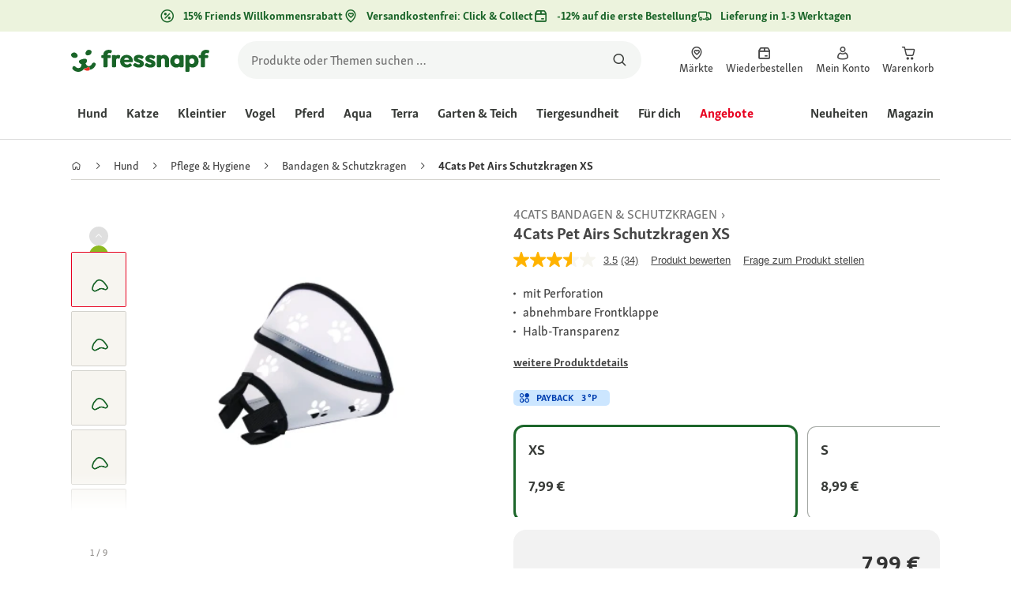

--- FILE ---
content_type: application/javascript;charset=utf-8
request_url: https://api.bazaarvoice.com/data/batch.json?passkey=caQybhNMMlogBOEuCuCMdMImaE7RnB3gIVYLuGOUZH6vw&apiversion=5.5&displaycode=17328-de_de&resource.q0=products&filter.q0=id%3Aeq%3A1269007&stats.q0=questions%2Creviews&filteredstats.q0=questions%2Creviews&filter_questions.q0=contentlocale%3Aeq%3Ade*%2Cda*%2Cen*%2Cfr*%2Cnl*%2Cpl*%2Cde_DE&filter_answers.q0=contentlocale%3Aeq%3Ade*%2Cda*%2Cen*%2Cfr*%2Cnl*%2Cpl*%2Cde_DE&filter_reviews.q0=contentlocale%3Aeq%3Ade*%2Cda*%2Cen*%2Cfr*%2Cnl*%2Cpl*%2Cde_DE&filter_reviewcomments.q0=contentlocale%3Aeq%3Ade*%2Cda*%2Cen*%2Cfr*%2Cnl*%2Cpl*%2Cde_DE&resource.q1=questions&filter.q1=productid%3Aeq%3A1269007&filter.q1=contentlocale%3Aeq%3Ade*%2Cda*%2Cen*%2Cfr*%2Cnl*%2Cpl*%2Cde_DE&sort.q1=lastapprovedanswersubmissiontime%3Adesc&stats.q1=questions&filteredstats.q1=questions&include.q1=authors%2Cproducts%2Canswers&filter_questions.q1=contentlocale%3Aeq%3Ade*%2Cda*%2Cen*%2Cfr*%2Cnl*%2Cpl*%2Cde_DE&filter_answers.q1=contentlocale%3Aeq%3Ade*%2Cda*%2Cen*%2Cfr*%2Cnl*%2Cpl*%2Cde_DE&limit.q1=10&offset.q1=0&limit_answers.q1=10&resource.q2=reviews&filter.q2=isratingsonly%3Aeq%3Afalse&filter.q2=productid%3Aeq%3A1269007&filter.q2=contentlocale%3Aeq%3Ade*%2Cda*%2Cen*%2Cfr*%2Cnl*%2Cpl*%2Cde_DE&sort.q2=relevancy%3Aa1&stats.q2=reviews&filteredstats.q2=reviews&include.q2=authors%2Cproducts%2Ccomments&filter_reviews.q2=contentlocale%3Aeq%3Ade*%2Cda*%2Cen*%2Cfr*%2Cnl*%2Cpl*%2Cde_DE&filter_reviewcomments.q2=contentlocale%3Aeq%3Ade*%2Cda*%2Cen*%2Cfr*%2Cnl*%2Cpl*%2Cde_DE&filter_comments.q2=contentlocale%3Aeq%3Ade*%2Cda*%2Cen*%2Cfr*%2Cnl*%2Cpl*%2Cde_DE&limit.q2=4&offset.q2=0&limit_comments.q2=3&callback=BV._internal.dataHandler0
body_size: 13282
content:
BV._internal.dataHandler0({"Errors":[],"BatchedResultsOrder":["q1","q2","q0"],"HasErrors":false,"TotalRequests":3,"BatchedResults":{"q1":{"Id":"q1","Limit":10,"Offset":0,"TotalResults":44,"Locale":"de_DE","Results":[{"Id":"1006369440","CID":"c3f4dbc0-057d-598d-ba7c-28203e48481d","SourceClient":"fressnapf","LastModeratedTime":"2022-12-07T20:32:22.000+00:00","LastModificationTime":"2025-10-23T12:58:05.000+00:00","ProductId":"1269010","AuthorId":"aoru66hblrk0xjt2itj29apqi","ContentLocale":"de_DE","TotalInappropriateFeedbackCount":0,"IsFeatured":false,"TotalAnswerCount":2,"QuestionSummary":"Ich br\u00E4uchte die L\u00E4nge der Tiefe des Schutzkragen? \r\nDer Halsumfang alleine reicht nicht aus.","TotalFeedbackCount":0,"TotalNegativeFeedbackCount":0,"TotalPositiveFeedbackCount":0,"ModerationStatus":"APPROVED","SubmissionId":"r217328-de_16703554J0wuQAj8b0","SubmissionTime":"2022-12-06T19:37:03.000+00:00","UserNickname":"Neelia","AdditionalFields":{},"BadgesOrder":[],"Photos":[],"AdditionalFieldsOrder":[],"TagDimensions":{},"Videos":[],"ContextDataValues":{},"QuestionDetails":null,"TagDimensionsOrder":[],"InappropriateFeedbackList":[],"CategoryId":null,"ProductRecommendationIds":[],"UserLocation":null,"IsSyndicated":false,"Badges":{},"ContextDataValuesOrder":[],"CampaignId":null,"AnswerIds":["1003703219","1002636163"]},{"Id":"1007720978","CID":"8e72cfa3-c7a3-5b96-8837-b46e94b7f6ac","SourceClient":"fressnapf","LastModeratedTime":"2025-03-03T13:46:17.000+00:00","LastModificationTime":"2025-03-03T13:46:17.000+00:00","ProductId":"1269008","AuthorId":"px2kaunyf36q1z9jxrzgl57wd","ContentLocale":"de_DE","TotalInappropriateFeedbackCount":0,"IsFeatured":false,"TotalAnswerCount":1,"QuestionSummary":"Wie Muss ich der Katze den Schutzkragen anziehen ?","TotalFeedbackCount":0,"TotalNegativeFeedbackCount":0,"TotalPositiveFeedbackCount":0,"ModerationStatus":"APPROVED","SubmissionId":"r217328-de_17409936fignx4tzSH","SubmissionTime":"2025-03-03T09:21:12.000+00:00","UserNickname":"Mannheim1971","AdditionalFields":{},"BadgesOrder":[],"Photos":[],"AdditionalFieldsOrder":[],"TagDimensions":{},"Videos":[],"ContextDataValues":{},"QuestionDetails":null,"TagDimensionsOrder":[],"InappropriateFeedbackList":[],"CategoryId":null,"ProductRecommendationIds":[],"UserLocation":null,"IsSyndicated":false,"Badges":{},"ContextDataValuesOrder":[],"CampaignId":null,"AnswerIds":["1003584779"]},{"Id":"1007578392","CID":"567ae935-7362-57df-8a66-f96c2650c0ba","SourceClient":"fressnapf","LastModeratedTime":"2024-10-29T21:01:05.000+00:00","LastModificationTime":"2025-08-21T12:08:54.000+00:00","ProductId":"1269007","AuthorId":"730azt6ju7dn4e4dlvqtn0c3i","ContentLocale":"de_DE","TotalInappropriateFeedbackCount":0,"IsFeatured":false,"TotalAnswerCount":2,"QuestionSummary":"Kann ich die Halskrause ohne Halsband benutzen oder brauche ich ein Halsband f\u00FCr meine Katze\u00A0","TotalFeedbackCount":0,"TotalNegativeFeedbackCount":0,"TotalPositiveFeedbackCount":0,"ModerationStatus":"APPROVED","SubmissionId":"r217328-de_17302281c41I95dMft","SubmissionTime":"2024-10-29T18:55:24.000+00:00","UserNickname":"Vivien97kitty","AdditionalFields":{},"BadgesOrder":[],"Photos":[],"AdditionalFieldsOrder":[],"TagDimensions":{},"Videos":[],"ContextDataValues":{},"QuestionDetails":null,"TagDimensionsOrder":[],"InappropriateFeedbackList":[],"CategoryId":null,"ProductRecommendationIds":[],"UserLocation":null,"IsSyndicated":false,"Badges":{},"ContextDataValuesOrder":[],"CampaignId":null,"AnswerIds":["1003490488","1003490014"]},{"Id":"1007465890","CID":"1b7c9c5b-b232-5424-8e5d-59301dc06335","SourceClient":"fressnapf","LastModeratedTime":"2024-07-23T19:32:28.000+00:00","LastModificationTime":"2024-07-23T19:32:28.000+00:00","ProductId":"1269008","CampaignId":"BV_MOBILE_QUESTION_DISPLAY","AuthorId":"6nzrtdz7q5mnfnkvm523h3i0i","ContentLocale":"de_DE","TotalInappropriateFeedbackCount":0,"IsFeatured":false,"TotalAnswerCount":1,"QuestionSummary":"Wie lang ist der Kragen bei der Gr\u00F6\u00DFe S?","TotalFeedbackCount":0,"TotalNegativeFeedbackCount":0,"TotalPositiveFeedbackCount":0,"ModerationStatus":"APPROVED","SubmissionId":"r217328-de_17216316RKwjOPfGMP","SubmissionTime":"2024-07-22T07:01:36.000+00:00","UserNickname":"Ninaknight","AdditionalFields":{},"BadgesOrder":[],"Photos":[],"AdditionalFieldsOrder":[],"TagDimensions":{},"Videos":[],"ContextDataValues":{},"QuestionDetails":null,"TagDimensionsOrder":[],"InappropriateFeedbackList":[],"CategoryId":null,"ProductRecommendationIds":[],"UserLocation":null,"IsSyndicated":false,"Badges":{},"ContextDataValuesOrder":[],"AnswerIds":["1003423054"]},{"Id":"1006206692","CID":"e8b11ca8-af10-5fee-b6cb-233b8d0dad21","SourceClient":"fressnapf","LastModeratedTime":"2022-07-19T00:31:42.000+00:00","LastModificationTime":"2022-07-19T00:31:42.000+00:00","ProductId":"1269007","CampaignId":"BV_PRODUCT_DISPLAY","AuthorId":"l3teruat0proma1m1q5yvrnrm","ContentLocale":"fr_FR","TotalInappropriateFeedbackCount":0,"IsFeatured":false,"TotalAnswerCount":1,"QuestionSummary":"Quelle taille prendre pour un Chartreux ? Tour de cou 30 cm. Hauteur 13 max. Quelles sont les dimensions des diff\u00E9rentes tailles?","TotalFeedbackCount":0,"TotalNegativeFeedbackCount":0,"TotalPositiveFeedbackCount":0,"ModerationStatus":"APPROVED","SubmissionId":"r217328-fr_16581686MatCxrupq2","SubmissionTime":"2022-07-18T18:23:50.000+00:00","UserNickname":"Lilivalou85","AdditionalFields":{},"BadgesOrder":[],"Photos":[],"AdditionalFieldsOrder":[],"TagDimensions":{},"Videos":[],"ContextDataValues":{},"QuestionDetails":null,"TagDimensionsOrder":[],"InappropriateFeedbackList":[],"CategoryId":null,"ProductRecommendationIds":[],"UserLocation":null,"IsSyndicated":false,"Badges":{},"ContextDataValuesOrder":[],"AnswerIds":["1002534211"]},{"Id":"1006199661","CID":"ccb5aba4-91d8-5cfa-ad86-b84f0279d9af","SourceClient":"fressnapf","LastModeratedTime":"2022-07-11T23:46:22.000+00:00","LastModificationTime":"2022-07-11T23:46:22.000+00:00","ProductId":"1269008","AuthorId":"38z54pxkalbo6k5hd82t4algo","ContentLocale":"fr_FR","TotalInappropriateFeedbackCount":0,"IsFeatured":false,"TotalAnswerCount":1,"QuestionSummary":"Cette colerette est-elle adapt\u00E9e pour un jack russel? Merci\u00A0","TotalFeedbackCount":0,"TotalNegativeFeedbackCount":0,"TotalPositiveFeedbackCount":0,"ModerationStatus":"APPROVED","SubmissionId":"r217328-fr_16575696crDJNo1Y4E","SubmissionTime":"2022-07-11T20:01:29.000+00:00","UserNickname":"Lili19","AdditionalFields":{},"BadgesOrder":[],"Photos":[],"AdditionalFieldsOrder":[],"TagDimensions":{},"Videos":[],"ContextDataValues":{},"QuestionDetails":null,"TagDimensionsOrder":[],"InappropriateFeedbackList":[],"CategoryId":null,"ProductRecommendationIds":[],"UserLocation":null,"IsSyndicated":false,"Badges":{},"ContextDataValuesOrder":[],"CampaignId":null,"AnswerIds":["1002530607"]},{"Id":"1008051022","CID":"795ba47f-bb30-59c6-96f6-dabcb29e05e4","SourceClient":"fressnapf","LastModeratedTime":"2025-12-10T14:47:36.000+00:00","LastModificationTime":"2025-12-10T14:47:36.000+00:00","ProductId":"1269010","AuthorId":"9ikvb570znr96gs98tr1w114e","ContentLocale":"de_AT","TotalInappropriateFeedbackCount":0,"IsFeatured":false,"TotalAnswerCount":0,"QuestionSummary":"Welches Ma\u00DF hat der 4Cats Schutzkragen in der Tiefe?","TotalFeedbackCount":0,"TotalNegativeFeedbackCount":0,"TotalPositiveFeedbackCount":0,"ModerationStatus":"APPROVED","SubmissionId":"r217328-de_17653699gm0Af4LFIG","SubmissionTime":"2025-12-10T12:32:21.000+00:00","UserNickname":"Pismart","AdditionalFields":{},"BadgesOrder":[],"Photos":[],"AdditionalFieldsOrder":[],"TagDimensions":{},"Videos":[],"ContextDataValues":{},"QuestionDetails":null,"TagDimensionsOrder":[],"InappropriateFeedbackList":[],"CategoryId":null,"ProductRecommendationIds":[],"UserLocation":null,"IsSyndicated":false,"Badges":{},"ContextDataValuesOrder":[],"CampaignId":null,"AnswerIds":[]},{"Id":"1007989510","CID":"7db602a5-8b9e-51f5-8c83-7d7c84dd50c2","SourceClient":"fressnapf","LastModeratedTime":"2025-10-21T17:31:11.000+00:00","LastModificationTime":"2025-10-21T17:31:11.000+00:00","ProductId":"1269007","AuthorId":"mc0akbltn4b5fqv8humbv74h2","ContentLocale":"fr_FR","TotalInappropriateFeedbackCount":0,"IsFeatured":false,"TotalAnswerCount":0,"QuestionSummary":"Mesures pour quel chien","TotalFeedbackCount":0,"TotalNegativeFeedbackCount":0,"TotalPositiveFeedbackCount":0,"ModerationStatus":"APPROVED","SubmissionId":"r217328-fr_17609492EOwvg39JfK","SubmissionTime":"2025-10-20T08:34:10.000+00:00","UserNickname":"Billythekid","AdditionalFields":{},"BadgesOrder":[],"Photos":[],"AdditionalFieldsOrder":[],"TagDimensions":{},"Videos":[],"ContextDataValues":{},"QuestionDetails":null,"TagDimensionsOrder":[],"InappropriateFeedbackList":[],"CategoryId":null,"ProductRecommendationIds":[],"UserLocation":null,"IsSyndicated":false,"Badges":{},"ContextDataValuesOrder":[],"CampaignId":null,"AnswerIds":[]},{"Id":"1007989037","CID":"0bfacfa7-51cd-5d29-8d64-c2eabf1375c5","SourceClient":"fressnapf","LastModeratedTime":"2025-10-20T15:15:58.000+00:00","LastModificationTime":"2025-10-20T15:15:58.000+00:00","ProductId":"1269007","AuthorId":"6r551j8ozh8owg6ag6mnenckw","ContentLocale":"fr_FR","TotalInappropriateFeedbackCount":0,"IsFeatured":false,"TotalAnswerCount":0,"QuestionSummary":"Comment choisir la taille","TotalFeedbackCount":0,"TotalNegativeFeedbackCount":0,"TotalPositiveFeedbackCount":0,"ModerationStatus":"APPROVED","SubmissionId":"r217328-fr_17608989eOeXrPTD9s","SubmissionTime":"2025-10-19T18:36:23.000+00:00","UserNickname":"Billythekid","AdditionalFields":{},"BadgesOrder":[],"Photos":[],"AdditionalFieldsOrder":[],"TagDimensions":{},"Videos":[],"ContextDataValues":{},"QuestionDetails":null,"TagDimensionsOrder":[],"InappropriateFeedbackList":[],"CategoryId":null,"ProductRecommendationIds":[],"UserLocation":null,"IsSyndicated":false,"Badges":{},"ContextDataValuesOrder":[],"CampaignId":null,"AnswerIds":[]},{"Id":"1007937677","CID":"8d55dd96-837d-5f58-acbf-ff76b8fd85da","SourceClient":"fressnapf","LastModeratedTime":"2025-09-04T08:45:57.000+00:00","LastModificationTime":"2025-09-04T08:45:57.000+00:00","ProductId":"1269007","AuthorId":"tk2yhh4mmpbmwsaiy3o93zmpx","ContentLocale":"fr_FR","TotalInappropriateFeedbackCount":0,"IsFeatured":false,"TotalAnswerCount":0,"QuestionSummary":"Bonjour, j\u2019aimerais savoir la profondeur de la collerette s\u2019il vous pla\u00EEt ?\u00A0","TotalFeedbackCount":0,"TotalNegativeFeedbackCount":0,"TotalPositiveFeedbackCount":0,"ModerationStatus":"APPROVED","SubmissionId":"r217328-fr_17569730Z870em1YEm","SubmissionTime":"2025-09-04T08:04:32.000+00:00","UserNickname":"Mela33","AdditionalFields":{},"BadgesOrder":[],"Photos":[],"AdditionalFieldsOrder":[],"TagDimensions":{},"Videos":[],"ContextDataValues":{},"QuestionDetails":null,"TagDimensionsOrder":[],"InappropriateFeedbackList":[],"CategoryId":null,"ProductRecommendationIds":[],"UserLocation":null,"IsSyndicated":false,"Badges":{},"ContextDataValuesOrder":[],"CampaignId":null,"AnswerIds":[]}],"Includes":{"Products":{"1269010":{"FamilyIds":["12690071","1269007_1"],"Description":"Die Perforation verbessert die Luftzirkulation, verhindert Stauhitze innerhalb der Halskrause und zudem die Verfremdung von Umgebungsger\u00E4uschen. Die abnehmbare Frontklappe erm\u00F6glicht ungest\u00F6rte Nahrungsaufnahme ohne den Kragen komplett abzunehmen. Eine weiche Polsterung reduziert irritierende Ansto\u00DFger\u00E4usche und verhindert unangenehmes Scheuern am Hals des Tieres oder an Mensch und M\u00F6beln. Die Schlaufen k\u00F6nnen f\u00FCr besseren Halt bei Bedarf auch am Halsband des Tieres oder an einer Mullbinde fixiert werden. In f\u00FCnf jeweils individuell verstellbaren Gr\u00F6\u00DFen (XS-S-M-L-XL) erh\u00E4ltlich. Geeignet f\u00FCr Kleintiere und Katzenkinder, ebenso wie f\u00FCr ausgewachsene Katzen, kleine, mittelgro\u00DFe und gro\u00DFe Hunde. Die Halb-Transparenz erm\u00F6glicht Ihrem Tier eine gute Wahrnehmung der Umgebung.   Geeignet f\u00FCr verschiedene Halsumf\u00E4nge:    Bitte messen Sie den Halsumfang Ihres Tieres, um die passende Gr\u00F6\u00DFe auszuw\u00E4hlen.","AttributesOrder":["BV_FE_EXPAND","BV_FE_FAMILY","GTIN14","AVAILABILITY"],"Attributes":{"BV_FE_EXPAND":{"Id":"BV_FE_EXPAND","Values":[{"Value":"BV_FE_FAMILY:12690071","Locale":null},{"Value":"BV_FE_FAMILY:1269007_1","Locale":null}]},"BV_FE_FAMILY":{"Id":"BV_FE_FAMILY","Values":[{"Value":"12690071","Locale":null},{"Value":"1269007_1","Locale":null}]},"GTIN14":{"Id":"GTIN14","Values":[{"Value":"04260070654060","Locale":null},{"Value":"04260070654046","Locale":null},{"Value":"04260070654084","Locale":null},{"Value":"04260070654022","Locale":null},{"Value":"04260070654077","Locale":null}]},"AVAILABILITY":{"Id":"AVAILABILITY","Values":[{"Value":"True","Locale":null}]}},"ImageUrl":"https://media.os.fressnapf.com/products-v2/9/a/8/b/9a8b4dc19ad69bf11bd795a613992247f40ef780_b4c9c91d3cb2561845af1f946e03bcf88cee9324.jpg","Name":"4Cats Pet Airs Schutzkragen L","EANs":["4260070654060","4260070654046","4260070654084","4260070654022","4260070654077"],"Id":"1269010","CategoryId":"ce995464eaeea3bdb41cf335d5544b1b","BrandExternalId":"8e407b18a7e154d79405228911cfa123","Brand":{"Id":"8e407b18a7e154d79405228911cfa123","Name":"4Cats"},"Active":true,"ProductPageUrl":"https://www.fressnapf.de/p/4cats-pet-airs-schutzkragen-l-1269010/","Disabled":false,"ReviewIds":[],"ManufacturerPartNumbers":[],"UPCs":[],"ISBNs":[],"QuestionIds":[],"ModelNumbers":[],"StoryIds":[],"QAStatistics":{"QuestionHelpfulVoteCount":0,"FirstAnswerTime":null,"LastQuestionAnswerTime":null,"FirstQuestionTime":null,"FeaturedAnswerCount":0,"LastAnswerTime":null,"TagDistribution":{},"ContextDataDistribution":{},"TotalAnswerCount":8,"FeaturedQuestionCount":0,"LastQuestionTime":null,"QuestionNotHelpfulVoteCount":0,"BestAnswerCount":0,"TagDistributionOrder":[],"AnswerHelpfulVoteCount":0,"HelpfulVoteCount":0,"AnswerNotHelpfulVoteCount":0,"TotalQuestionCount":44,"ContextDataDistributionOrder":[]},"TotalQuestionCount":44,"TotalAnswerCount":8,"FilteredQAStatistics":{"QuestionHelpfulVoteCount":0,"FirstAnswerTime":null,"LastQuestionAnswerTime":null,"FirstQuestionTime":null,"FeaturedAnswerCount":0,"LastAnswerTime":null,"TagDistribution":{},"ContextDataDistribution":{},"TotalAnswerCount":8,"FeaturedQuestionCount":0,"LastQuestionTime":null,"QuestionNotHelpfulVoteCount":0,"BestAnswerCount":0,"TagDistributionOrder":[],"AnswerHelpfulVoteCount":0,"HelpfulVoteCount":0,"AnswerNotHelpfulVoteCount":0,"TotalQuestionCount":44,"ContextDataDistributionOrder":[]}},"1269008":{"FamilyIds":["12690071","1269007_1"],"Description":"Die Perforation verbessert die Luftzirkulation, verhindert Stauhitze innerhalb der Halskrause und zudem die Verfremdung von Umgebungsger\u00E4uschen. Die abnehmbare Frontklappe erm\u00F6glicht ungest\u00F6rte Nahrungsaufnahme ohne den Kragen komplett abzunehmen. Eine weiche Polsterung reduziert irritierende Ansto\u00DFger\u00E4usche und verhindert unangenehmes Scheuern am Hals des Tieres oder an Mensch und M\u00F6beln. Die Schlaufen k\u00F6nnen f\u00FCr besseren Halt bei Bedarf auch am Halsband des Tieres oder an einer Mullbinde fixiert werden. In f\u00FCnf jeweils individuell verstellbaren Gr\u00F6\u00DFen (XS-S-M-L-XL) erh\u00E4ltlich. Geeignet f\u00FCr Kleintiere und Katzenkinder, ebenso wie f\u00FCr ausgewachsene Katzen, kleine, mittelgro\u00DFe und gro\u00DFe Hunde. Die Halb-Transparenz erm\u00F6glicht Ihrem Tier eine gute Wahrnehmung der Umgebung.   Geeignet f\u00FCr verschiedene Halsumf\u00E4nge:    Bitte messen Sie den Halsumfang Ihres Tieres, um die passende Gr\u00F6\u00DFe auszuw\u00E4hlen.","AttributesOrder":["BV_FE_EXPAND","BV_FE_FAMILY","GTIN14","AVAILABILITY"],"Attributes":{"BV_FE_EXPAND":{"Id":"BV_FE_EXPAND","Values":[{"Value":"BV_FE_FAMILY:12690071","Locale":null},{"Value":"BV_FE_FAMILY:1269007_1","Locale":null}]},"BV_FE_FAMILY":{"Id":"BV_FE_FAMILY","Values":[{"Value":"12690071","Locale":null},{"Value":"1269007_1","Locale":null}]},"GTIN14":{"Id":"GTIN14","Values":[{"Value":"04260070654060","Locale":null},{"Value":"04260070654046","Locale":null},{"Value":"04260070654084","Locale":null},{"Value":"04260070654022","Locale":null},{"Value":"04260070654077","Locale":null}]},"AVAILABILITY":{"Id":"AVAILABILITY","Values":[{"Value":"True","Locale":null}]}},"ImageUrl":"https://media.os.fressnapf.com/products-v2/2/6/1/8/26182fbf905039b256132e1f14c6062a6046ff3a_4be536b8dd2b7152c2923f8677eea84de0bcc9b7.jpg","Name":"4Cats Pet Airs Schutzkragen S","EANs":["4260070654060","4260070654046","4260070654084","4260070654022","4260070654077"],"Id":"1269008","CategoryId":"ce995464eaeea3bdb41cf335d5544b1b","BrandExternalId":"8e407b18a7e154d79405228911cfa123","Brand":{"Id":"8e407b18a7e154d79405228911cfa123","Name":"4Cats"},"Active":true,"ProductPageUrl":"https://www.fressnapf.de/p/4cats-pet-airs-schutzkragen-s-1269008/","Disabled":false,"ReviewIds":[],"ManufacturerPartNumbers":[],"UPCs":[],"ISBNs":[],"QuestionIds":[],"ModelNumbers":[],"StoryIds":[],"QAStatistics":{"QuestionHelpfulVoteCount":0,"FirstAnswerTime":null,"LastQuestionAnswerTime":null,"FirstQuestionTime":null,"FeaturedAnswerCount":0,"LastAnswerTime":null,"TagDistribution":{},"ContextDataDistribution":{},"TotalAnswerCount":8,"FeaturedQuestionCount":0,"LastQuestionTime":null,"QuestionNotHelpfulVoteCount":0,"BestAnswerCount":0,"TagDistributionOrder":[],"AnswerHelpfulVoteCount":0,"HelpfulVoteCount":0,"AnswerNotHelpfulVoteCount":0,"TotalQuestionCount":44,"ContextDataDistributionOrder":[]},"TotalQuestionCount":44,"TotalAnswerCount":8,"FilteredQAStatistics":{"QuestionHelpfulVoteCount":0,"FirstAnswerTime":null,"LastQuestionAnswerTime":null,"FirstQuestionTime":null,"FeaturedAnswerCount":0,"LastAnswerTime":null,"TagDistribution":{},"ContextDataDistribution":{},"TotalAnswerCount":8,"FeaturedQuestionCount":0,"LastQuestionTime":null,"QuestionNotHelpfulVoteCount":0,"BestAnswerCount":0,"TagDistributionOrder":[],"AnswerHelpfulVoteCount":0,"HelpfulVoteCount":0,"AnswerNotHelpfulVoteCount":0,"TotalQuestionCount":44,"ContextDataDistributionOrder":[]}},"1269007":{"FamilyIds":["12690071","1269007_1"],"Description":"Die Perforation verbessert die Luftzirkulation, verhindert Stauhitze innerhalb der Halskrause und zudem die Verfremdung von Umgebungsger\u00E4uschen. Die abnehmbare Frontklappe erm\u00F6glicht ungest\u00F6rte Nahrungsaufnahme ohne den Kragen komplett abzunehmen. Eine weiche Polsterung reduziert irritierende Ansto\u00DFger\u00E4usche und verhindert unangenehmes Scheuern am Hals des Tieres oder an Mensch und M\u00F6beln. Die Schlaufen k\u00F6nnen f\u00FCr besseren Halt bei Bedarf auch am Halsband des Tieres oder an einer Mullbinde fixiert werden. In f\u00FCnf jeweils individuell verstellbaren Gr\u00F6\u00DFen (XS-S-M-L-XL) erh\u00E4ltlich. Geeignet f\u00FCr Kleintiere und Katzenkinder, ebenso wie f\u00FCr ausgewachsene Katzen, kleine, mittelgro\u00DFe und gro\u00DFe Hunde. Die Halb-Transparenz erm\u00F6glicht Ihrem Tier eine gute Wahrnehmung der Umgebung.   Geeignet f\u00FCr verschiedene Halsumf\u00E4nge:    Bitte messen Sie den Halsumfang Ihres Tieres, um die passende Gr\u00F6\u00DFe auszuw\u00E4hlen.","AttributesOrder":["BV_FE_EXPAND","BV_FE_FAMILY","GTIN14","AVAILABILITY"],"Attributes":{"BV_FE_EXPAND":{"Id":"BV_FE_EXPAND","Values":[{"Value":"BV_FE_FAMILY:12690071","Locale":null},{"Value":"BV_FE_FAMILY:1269007_1","Locale":null}]},"BV_FE_FAMILY":{"Id":"BV_FE_FAMILY","Values":[{"Value":"12690071","Locale":null},{"Value":"1269007_1","Locale":null}]},"GTIN14":{"Id":"GTIN14","Values":[{"Value":"04260070654060","Locale":null},{"Value":"04260070654046","Locale":null},{"Value":"04260070654084","Locale":null},{"Value":"04260070654022","Locale":null},{"Value":"04260070654077","Locale":null}]},"AVAILABILITY":{"Id":"AVAILABILITY","Values":[{"Value":"True","Locale":null}]}},"ImageUrl":"https://media.os.fressnapf.com/products-v2/8/6/b/d/86bd5dfe6532a4f18563e743cd98e2d949f153dd_8a7b9293cf3a93599cd7609b9b8e67780cadaa2f.jpg","Name":"4Cats Pet Airs Schutzkragen XS","EANs":["4260070654060","4260070654046","4260070654084","4260070654022","4260070654077"],"Id":"1269007","CategoryId":"ce995464eaeea3bdb41cf335d5544b1b","BrandExternalId":"8e407b18a7e154d79405228911cfa123","Brand":{"Id":"8e407b18a7e154d79405228911cfa123","Name":"4Cats"},"Active":true,"ProductPageUrl":"https://www.fressnapf.de/p/4cats-pet-airs-schutzkragen-xs-1269007/","Disabled":false,"ReviewIds":[],"ManufacturerPartNumbers":[],"UPCs":[],"ISBNs":[],"QuestionIds":[],"ModelNumbers":[],"StoryIds":[],"QAStatistics":{"QuestionHelpfulVoteCount":0,"FirstAnswerTime":null,"LastQuestionAnswerTime":null,"FirstQuestionTime":null,"FeaturedAnswerCount":0,"LastAnswerTime":null,"TagDistribution":{},"ContextDataDistribution":{},"TotalAnswerCount":8,"FeaturedQuestionCount":0,"LastQuestionTime":null,"QuestionNotHelpfulVoteCount":0,"BestAnswerCount":0,"TagDistributionOrder":[],"AnswerHelpfulVoteCount":0,"HelpfulVoteCount":0,"AnswerNotHelpfulVoteCount":0,"TotalQuestionCount":44,"ContextDataDistributionOrder":[]},"TotalQuestionCount":44,"TotalAnswerCount":8,"FilteredQAStatistics":{"QuestionHelpfulVoteCount":0,"FirstAnswerTime":null,"LastQuestionAnswerTime":null,"FirstQuestionTime":null,"FeaturedAnswerCount":0,"LastAnswerTime":null,"TagDistribution":{},"ContextDataDistribution":{},"TotalAnswerCount":8,"FeaturedQuestionCount":0,"LastQuestionTime":null,"QuestionNotHelpfulVoteCount":0,"BestAnswerCount":0,"TagDistributionOrder":[],"AnswerHelpfulVoteCount":0,"HelpfulVoteCount":0,"AnswerNotHelpfulVoteCount":0,"TotalQuestionCount":44,"ContextDataDistributionOrder":[]}}},"Answers":{"1002534211":{"Id":"1002534211","CID":"b26342a8-c6be-517d-a7f0-1387e9767cd0","SourceClient":"fressnapf","LastModeratedTime":"2022-07-19T18:46:26.000+00:00","LastModificationTime":"2024-07-21T13:46:07.000+00:00","QuestionId":"1006206692","CampaignId":"BV_APO","AuthorId":"l4nnctzp44p4p87eis3ku6on9","ContentLocale":"fr_FR","IsFeatured":false,"TotalInappropriateFeedbackCount":0,"IPAddress":"89.94.177.138","IsBrandAnswer":false,"TotalFeedbackCount":3,"TotalNegativeFeedbackCount":3,"TotalPositiveFeedbackCount":0,"ModerationStatus":"APPROVED","SubmissionId":"r217328-fr_165821084W4GtQrIKf","SubmissionTime":"2022-07-19T06:08:20.000+00:00","AnswerText":"Bonjour, si vous allez sur l'article 4Cats Collerette de protection Pet Airs XS, dans le descriptif en bas de la page il y a le tableau des tailles. Si je lis le tableau pour les chats de grandes tailles se serait du S.","UserNickname":"Vanessa17","AdditionalFields":{},"ProductRecommendationIds":[],"IsSyndicated":false,"InappropriateFeedbackList":[],"Badges":{},"Videos":[],"BadgesOrder":[],"Photos":[],"AdditionalFieldsOrder":[],"UserLocation":null,"ContextDataValues":{},"ContextDataValuesOrder":[]},"1002530607":{"Id":"1002530607","CID":"04b58300-7a94-544d-af58-ba92fa5e9ca0","SourceClient":"fressnapf","LastModeratedTime":"2022-07-12T15:31:22.000+00:00","LastModificationTime":"2024-07-21T13:46:48.000+00:00","QuestionId":"1006199661","CampaignId":"BV_APO","AuthorId":"2htfzzu4vcjnm4w98kkav0m05","ContentLocale":"fr_FR","IsFeatured":false,"TotalInappropriateFeedbackCount":0,"IPAddress":"91.160.206.133","IsBrandAnswer":false,"TotalFeedbackCount":4,"TotalNegativeFeedbackCount":2,"TotalPositiveFeedbackCount":2,"ModerationStatus":"APPROVED","SubmissionId":"r217328-fr_16576268D6dfajEDA8","SubmissionTime":"2022-07-12T11:53:34.000+00:00","AnswerText":"Bonjour, Lili c'est rigolo que vous me demandiez sa car moi je l'ai acheter justement pour ma Jack Russel donc du coup oui effectivement c'est tip top la taille pour les jack juste une chose la partie qui se d\u00E9 scratch pour que le chien puisse manger au bout de quelques temps ma chienne a tr\u00E8s vite compris le syst\u00E8me elle se frottais fort apr\u00E8s les murs a r\u00E9ussi \u00E0 chaque fois a l'enlever et se secouait fort pour faire tourner la collerette de mani\u00E8re a pouvoir acc\u00E9der \u00E0 se quel voulais se bouffer sur elle alors accrocher le bien et surveiller r\u00E9guli\u00E8rement car les jack sont super intelligent  excellente journ\u00E9e cordialement.","UserNickname":"Justinep25","AdditionalFields":{},"ProductRecommendationIds":[],"IsSyndicated":false,"InappropriateFeedbackList":[],"Badges":{},"Videos":[],"BadgesOrder":[],"Photos":[],"AdditionalFieldsOrder":[],"UserLocation":null,"ContextDataValues":{},"ContextDataValuesOrder":[]},"1003423054":{"Id":"1003423054","CID":"60db2d7a-84ed-5348-ad10-a43baca673de","SourceClient":"fressnapf","LastModeratedTime":"2025-08-22T10:16:31.000+00:00","LastModificationTime":"2025-08-22T10:16:31.000+00:00","QuestionId":"1007465890","CampaignId":"BV_APO","AuthorId":"tzjlvt949qjrc4l71f15l68ye","ContentLocale":"de_DE","IsFeatured":false,"InappropriateFeedbackList":[{"AuthorId":"z29kolblo32uk0zismkiy19op6","SubmissionTime":"2025-08-07T21:22:47.000+00:00"}],"TotalInappropriateFeedbackCount":1,"IPAddress":"89.247.162.84","IsBrandAnswer":false,"TotalFeedbackCount":3,"TotalNegativeFeedbackCount":2,"TotalPositiveFeedbackCount":1,"ModerationStatus":"APPROVED","SubmissionId":"r217328-de_17220045paKZzloxef","SubmissionTime":"2024-07-26T14:35:07.000+00:00","AnswerText":"Gr\u00F6\u00DFe s ist f\u00FCr Katzen ab 4 kg perfekt geeignet , f\u00FCr kleineres Gewicht w\u00FCrde ich beim Tierarzt nachfragen nach welchen.\u00A0","UserNickname":"Liebe f\u00FCr ttTiere","AdditionalFields":{},"ProductRecommendationIds":[],"IsSyndicated":false,"Badges":{},"Videos":[],"BadgesOrder":[],"Photos":[],"AdditionalFieldsOrder":[],"UserLocation":null,"ContextDataValues":{},"ContextDataValuesOrder":[]},"1003703219":{"Id":"1003703219","CID":"b16e0df8-0b24-5062-9fbc-0e7b35d9a9df","SourceClient":"fressnapf","LastModeratedTime":"2025-08-15T10:46:25.000+00:00","LastModificationTime":"2025-12-29T05:18:31.000+00:00","QuestionId":"1006369440","CampaignId":"BV_MOBILE_QUESTION_DISPLAY","AuthorId":"hl2szf5vmnkywa9jju4a0jw1p","ContentLocale":"de_DE","IsFeatured":false,"TotalInappropriateFeedbackCount":0,"IPAddress":"91.64.40.120","IsBrandAnswer":false,"TotalFeedbackCount":5,"TotalNegativeFeedbackCount":0,"TotalPositiveFeedbackCount":5,"ModerationStatus":"APPROVED","SubmissionId":"r217328-de_17552316uPukzJxocb","SubmissionTime":"2025-08-15T04:20:29.000+00:00","AnswerText":"Laut Hersteller:\r\nXS : Tiefe des Kragens ist 12 cm\r\nS : Tiefe des Kragens ist 16 cm\r\nM : Tiefe des Kragens ist 20 cm\r\nL : Tiefe des Kragens ist 22 cm\r\nXL : Tiefe des Kragens ist 28 cm","UserNickname":"Jasche","AdditionalFields":{},"ProductRecommendationIds":[],"IsSyndicated":false,"InappropriateFeedbackList":[],"Badges":{},"Videos":[],"BadgesOrder":[],"Photos":[],"AdditionalFieldsOrder":[],"UserLocation":null,"ContextDataValues":{},"ContextDataValuesOrder":[]},"1002636163":{"Id":"1002636163","CID":"ff364a89-8076-5ea4-abd8-5d65083de892","SourceClient":"fressnapf","LastModeratedTime":"2022-12-11T21:02:05.000+00:00","LastModificationTime":"2025-08-15T04:12:11.000+00:00","QuestionId":"1006369440","CampaignId":"BV_APO","AuthorId":"6b3uuew128vq564jdzbj8chv1","ContentLocale":"de_DE","IsFeatured":false,"TotalInappropriateFeedbackCount":0,"IPAddress":"217.95.25.165","IsBrandAnswer":false,"TotalFeedbackCount":5,"TotalNegativeFeedbackCount":3,"TotalPositiveFeedbackCount":2,"ModerationStatus":"APPROVED","SubmissionId":"r217328-de_167057374RlFbIe18e","SubmissionTime":"2022-12-09T08:16:28.000+00:00","AnswerText":"die Tiefe ist 20 cm \u00A0und da wo man das Klettteil rausmachen kann, kann man dann eine \u00D6ffnung zum Fressen zum Bespiel mit nur 10 cm gew\u00E4hrleisten. Wir brauchten einen besonders tiefen Trichter, da mein Hund eine Augen OP hatte und immer Gras beim Gassgehen an die die Wunde kam, wenn der Trichter nicht tief genug war.\u00A0","UserNickname":"andratchi","AdditionalFields":{},"ProductRecommendationIds":[],"IsSyndicated":false,"InappropriateFeedbackList":[],"Badges":{},"Videos":[],"BadgesOrder":[],"Photos":[],"AdditionalFieldsOrder":[],"UserLocation":null,"ContextDataValues":{},"ContextDataValuesOrder":[]},"1003490488":{"Id":"1003490488","CID":"5fc29325-1f9f-5a54-abdc-452e908a7366","SourceClient":"fressnapf","LastModeratedTime":"2025-10-06T12:01:14.000+00:00","LastModificationTime":"2025-10-06T12:01:14.000+00:00","QuestionId":"1007578392","CampaignId":"BV_APO","AuthorId":"5sjcp06hppm15vktg298xisf6","ContentLocale":"de_DE","IsFeatured":false,"InappropriateFeedbackList":[{"AuthorId":"z1wlqmi7b6k4doaspkw3zkbec8","SubmissionTime":"2025-10-05T23:55:54.000+00:00"}],"TotalInappropriateFeedbackCount":1,"IPAddress":"93.195.247.80","IsBrandAnswer":false,"TotalFeedbackCount":1,"TotalNegativeFeedbackCount":0,"TotalPositiveFeedbackCount":1,"ModerationStatus":"APPROVED","SubmissionId":"r217328-de_17303006MUKg5N2CVW","SubmissionTime":"2024-10-30T15:03:23.000+00:00","AnswerText":"Du kannst es ohne benutzen, aber mit Halsband h\u00E4lt es besser. Meine Katze hat es ohne runter machen k\u00F6nnen.","UserNickname":"Kati 78","AdditionalFields":{},"ProductRecommendationIds":[],"IsSyndicated":false,"Badges":{},"Videos":[],"BadgesOrder":[],"Photos":[],"AdditionalFieldsOrder":[],"UserLocation":null,"ContextDataValues":{},"ContextDataValuesOrder":[]},"1003490014":{"Id":"1003490014","CID":"8323fdc1-8cba-5b43-b6be-a6b166990e1d","SourceClient":"fressnapf","LastModeratedTime":"2024-10-31T00:30:42.000+00:00","LastModificationTime":"2024-10-31T00:30:42.000+00:00","QuestionId":"1007578392","CampaignId":"BV_APO","AuthorId":"6b7hssqlzr5frtxqpaby6z530","ContentLocale":"de_DE","IsFeatured":false,"TotalInappropriateFeedbackCount":0,"IPAddress":"79.252.171.217","IsBrandAnswer":false,"TotalFeedbackCount":0,"TotalNegativeFeedbackCount":0,"TotalPositiveFeedbackCount":0,"ModerationStatus":"APPROVED","SubmissionId":"r217328-de_17302751RSEZAAVQ6F","SubmissionTime":"2024-10-30T07:58:36.000+00:00","AnswerText":"Mit einem Halsband ist es sicherer, da es von der Katze (wenn es passt) nicht entfernt werden kann!","UserNickname":"Paraphysus","AdditionalFields":{},"ProductRecommendationIds":[],"IsSyndicated":false,"InappropriateFeedbackList":[],"Badges":{},"Videos":[],"BadgesOrder":[],"Photos":[],"AdditionalFieldsOrder":[],"UserLocation":null,"ContextDataValues":{},"ContextDataValuesOrder":[]},"1003584779":{"Id":"1003584779","CID":"f39148b6-4007-5133-8af9-8b1e08e90e97","SourceClient":"fressnapf","LastModeratedTime":"2025-03-06T18:31:11.000+00:00","LastModificationTime":"2025-08-21T12:08:41.000+00:00","QuestionId":"1007720978","CampaignId":"BV_APO","AuthorId":"2l7ni3qox7eu45uff9ekgkoat","ContentLocale":"de_DE","IsFeatured":false,"TotalInappropriateFeedbackCount":0,"IPAddress":"104.28.62.31","IsBrandAnswer":false,"TotalFeedbackCount":1,"TotalNegativeFeedbackCount":0,"TotalPositiveFeedbackCount":1,"ModerationStatus":"APPROVED","SubmissionId":"r217328-de_17412788vv6BU9efbk","SubmissionTime":"2025-03-06T16:34:19.000+00:00","AnswerText":"Einfaches Anbringen durch Klettverschl\u00FCsse.\u00A0\r\nFinde aber diesen Schutzkragen f\u00FCr eine zierliche Katze zu gro\u00DF.\u00A0","UserNickname":"JAYKAY7","AdditionalFields":{},"ProductRecommendationIds":[],"IsSyndicated":false,"InappropriateFeedbackList":[],"Badges":{},"Videos":[],"BadgesOrder":[],"Photos":[],"AdditionalFieldsOrder":[],"UserLocation":null,"ContextDataValues":{},"ContextDataValuesOrder":[]}},"Authors":{"aoru66hblrk0xjt2itj29apqi":{"Id":"aoru66hblrk0xjt2itj29apqi","ContributorRank":"NONE","UserNickname":"Neelia","LastModeratedTime":"2022-12-07T20:32:21.000+00:00","ModerationStatus":"APPROVED","SubmissionTime":"2022-12-06T19:37:03.000+00:00","ThirdPartyIds":[],"Avatar":{},"Photos":[],"SubmissionId":null,"ContextDataValuesOrder":[],"Location":null,"Videos":[],"ProductRecommendationIds":[],"SecondaryRatings":{},"BadgesOrder":[],"StoryIds":[],"AdditionalFields":{},"Badges":{},"QuestionIds":[],"AdditionalFieldsOrder":[],"CommentIds":[],"ReviewIds":[],"ContextDataValues":{},"AnswerIds":[],"SecondaryRatingsOrder":[],"QAStatistics":{"QuestionHelpfulVoteCount":0,"FirstAnswerTime":null,"LastQuestionAnswerTime":null,"FirstQuestionTime":null,"FeaturedAnswerCount":0,"LastAnswerTime":null,"TagDistribution":{},"ContextDataDistribution":{},"TotalAnswerCount":0,"FeaturedQuestionCount":0,"LastQuestionTime":null,"QuestionNotHelpfulVoteCount":0,"BestAnswerCount":0,"TagDistributionOrder":[],"AnswerHelpfulVoteCount":0,"HelpfulVoteCount":0,"AnswerNotHelpfulVoteCount":0,"TotalQuestionCount":1,"ContextDataDistributionOrder":[]},"TotalQuestionCount":1,"TotalAnswerCount":0,"FilteredQAStatistics":{"QuestionHelpfulVoteCount":0,"FirstAnswerTime":null,"LastQuestionAnswerTime":null,"FirstQuestionTime":null,"FeaturedAnswerCount":0,"LastAnswerTime":null,"TagDistribution":{},"ContextDataDistribution":{},"TotalAnswerCount":0,"FeaturedQuestionCount":0,"LastQuestionTime":null,"QuestionNotHelpfulVoteCount":0,"BestAnswerCount":0,"TagDistributionOrder":[],"AnswerHelpfulVoteCount":0,"HelpfulVoteCount":0,"AnswerNotHelpfulVoteCount":0,"TotalQuestionCount":1,"ContextDataDistributionOrder":[]}},"px2kaunyf36q1z9jxrzgl57wd":{"Id":"px2kaunyf36q1z9jxrzgl57wd","ContributorRank":"NONE","UserNickname":"Mannheim1971","LastModeratedTime":"2025-03-03T12:46:26.000+00:00","ModerationStatus":"APPROVED","SubmissionTime":"2025-03-03T09:21:12.000+00:00","ThirdPartyIds":[],"Avatar":{},"Photos":[],"SubmissionId":null,"ContextDataValuesOrder":[],"Location":null,"Videos":[],"ProductRecommendationIds":[],"SecondaryRatings":{},"BadgesOrder":[],"StoryIds":[],"AdditionalFields":{},"Badges":{},"QuestionIds":[],"AdditionalFieldsOrder":[],"CommentIds":[],"ReviewIds":[],"ContextDataValues":{},"AnswerIds":[],"SecondaryRatingsOrder":[],"QAStatistics":{"QuestionHelpfulVoteCount":0,"FirstAnswerTime":null,"LastQuestionAnswerTime":null,"FirstQuestionTime":null,"FeaturedAnswerCount":0,"LastAnswerTime":null,"TagDistribution":{},"ContextDataDistribution":{},"TotalAnswerCount":0,"FeaturedQuestionCount":0,"LastQuestionTime":null,"QuestionNotHelpfulVoteCount":0,"BestAnswerCount":0,"TagDistributionOrder":[],"AnswerHelpfulVoteCount":0,"HelpfulVoteCount":0,"AnswerNotHelpfulVoteCount":0,"TotalQuestionCount":1,"ContextDataDistributionOrder":[]},"TotalQuestionCount":1,"TotalAnswerCount":0,"FilteredQAStatistics":{"QuestionHelpfulVoteCount":0,"FirstAnswerTime":null,"LastQuestionAnswerTime":null,"FirstQuestionTime":null,"FeaturedAnswerCount":0,"LastAnswerTime":null,"TagDistribution":{},"ContextDataDistribution":{},"TotalAnswerCount":0,"FeaturedQuestionCount":0,"LastQuestionTime":null,"QuestionNotHelpfulVoteCount":0,"BestAnswerCount":0,"TagDistributionOrder":[],"AnswerHelpfulVoteCount":0,"HelpfulVoteCount":0,"AnswerNotHelpfulVoteCount":0,"TotalQuestionCount":1,"ContextDataDistributionOrder":[]}},"730azt6ju7dn4e4dlvqtn0c3i":{"Id":"730azt6ju7dn4e4dlvqtn0c3i","ContributorRank":"NONE","UserNickname":"Vivien97kitty","LastModeratedTime":"2024-10-29T19:16:32.000+00:00","ModerationStatus":"APPROVED","SubmissionTime":"2024-10-29T18:55:24.000+00:00","ThirdPartyIds":[],"Avatar":{},"Photos":[],"SubmissionId":null,"ContextDataValuesOrder":[],"Location":null,"Videos":[],"ProductRecommendationIds":[],"SecondaryRatings":{},"BadgesOrder":[],"StoryIds":[],"AdditionalFields":{},"Badges":{},"QuestionIds":[],"AdditionalFieldsOrder":[],"CommentIds":[],"ReviewIds":[],"ContextDataValues":{},"AnswerIds":[],"SecondaryRatingsOrder":[],"QAStatistics":{"QuestionHelpfulVoteCount":0,"FirstAnswerTime":null,"LastQuestionAnswerTime":null,"FirstQuestionTime":null,"FeaturedAnswerCount":0,"LastAnswerTime":null,"TagDistribution":{},"ContextDataDistribution":{},"TotalAnswerCount":0,"FeaturedQuestionCount":0,"LastQuestionTime":null,"QuestionNotHelpfulVoteCount":0,"BestAnswerCount":0,"TagDistributionOrder":[],"AnswerHelpfulVoteCount":0,"HelpfulVoteCount":0,"AnswerNotHelpfulVoteCount":0,"TotalQuestionCount":1,"ContextDataDistributionOrder":[]},"TotalQuestionCount":1,"TotalAnswerCount":0,"FilteredQAStatistics":{"QuestionHelpfulVoteCount":0,"FirstAnswerTime":null,"LastQuestionAnswerTime":null,"FirstQuestionTime":null,"FeaturedAnswerCount":0,"LastAnswerTime":null,"TagDistribution":{},"ContextDataDistribution":{},"TotalAnswerCount":0,"FeaturedQuestionCount":0,"LastQuestionTime":null,"QuestionNotHelpfulVoteCount":0,"BestAnswerCount":0,"TagDistributionOrder":[],"AnswerHelpfulVoteCount":0,"HelpfulVoteCount":0,"AnswerNotHelpfulVoteCount":0,"TotalQuestionCount":1,"ContextDataDistributionOrder":[]}},"6nzrtdz7q5mnfnkvm523h3i0i":{"Id":"6nzrtdz7q5mnfnkvm523h3i0i","ContributorRank":"NONE","UserNickname":"Ninaknight","LastModeratedTime":"2024-07-22T08:45:52.000+00:00","ModerationStatus":"APPROVED","SubmissionTime":"2024-07-22T07:01:36.000+00:00","ThirdPartyIds":[],"Avatar":{},"Photos":[],"SubmissionId":null,"ContextDataValuesOrder":[],"Location":null,"Videos":[],"ProductRecommendationIds":[],"SecondaryRatings":{},"BadgesOrder":[],"StoryIds":[],"AdditionalFields":{},"Badges":{},"QuestionIds":[],"AdditionalFieldsOrder":[],"CommentIds":[],"ReviewIds":[],"ContextDataValues":{},"AnswerIds":[],"SecondaryRatingsOrder":[],"QAStatistics":{"QuestionHelpfulVoteCount":0,"FirstAnswerTime":null,"LastQuestionAnswerTime":null,"FirstQuestionTime":null,"FeaturedAnswerCount":0,"LastAnswerTime":null,"TagDistribution":{},"ContextDataDistribution":{},"TotalAnswerCount":0,"FeaturedQuestionCount":0,"LastQuestionTime":null,"QuestionNotHelpfulVoteCount":0,"BestAnswerCount":0,"TagDistributionOrder":[],"AnswerHelpfulVoteCount":0,"HelpfulVoteCount":0,"AnswerNotHelpfulVoteCount":0,"TotalQuestionCount":1,"ContextDataDistributionOrder":[]},"TotalQuestionCount":1,"TotalAnswerCount":0,"FilteredQAStatistics":{"QuestionHelpfulVoteCount":0,"FirstAnswerTime":null,"LastQuestionAnswerTime":null,"FirstQuestionTime":null,"FeaturedAnswerCount":0,"LastAnswerTime":null,"TagDistribution":{},"ContextDataDistribution":{},"TotalAnswerCount":0,"FeaturedQuestionCount":0,"LastQuestionTime":null,"QuestionNotHelpfulVoteCount":0,"BestAnswerCount":0,"TagDistributionOrder":[],"AnswerHelpfulVoteCount":0,"HelpfulVoteCount":0,"AnswerNotHelpfulVoteCount":0,"TotalQuestionCount":1,"ContextDataDistributionOrder":[]}},"l3teruat0proma1m1q5yvrnrm":{"Id":"l3teruat0proma1m1q5yvrnrm","ContributorRank":"NONE","UserNickname":"Lilivalou85","LastModeratedTime":"2022-07-19T00:31:42.000+00:00","ModerationStatus":"APPROVED","SubmissionTime":"2022-07-18T18:23:50.000+00:00","ThirdPartyIds":[],"Avatar":{},"Photos":[],"SubmissionId":null,"ContextDataValuesOrder":[],"Location":null,"Videos":[],"ProductRecommendationIds":[],"SecondaryRatings":{},"BadgesOrder":[],"StoryIds":[],"AdditionalFields":{},"Badges":{},"QuestionIds":[],"AdditionalFieldsOrder":[],"CommentIds":[],"ReviewIds":[],"ContextDataValues":{},"AnswerIds":[],"SecondaryRatingsOrder":[],"QAStatistics":{"QuestionHelpfulVoteCount":0,"FirstAnswerTime":null,"LastQuestionAnswerTime":null,"FirstQuestionTime":null,"FeaturedAnswerCount":0,"LastAnswerTime":null,"TagDistribution":{},"ContextDataDistribution":{},"TotalAnswerCount":0,"FeaturedQuestionCount":0,"LastQuestionTime":null,"QuestionNotHelpfulVoteCount":0,"BestAnswerCount":0,"TagDistributionOrder":[],"AnswerHelpfulVoteCount":0,"HelpfulVoteCount":0,"AnswerNotHelpfulVoteCount":0,"TotalQuestionCount":1,"ContextDataDistributionOrder":[]},"TotalQuestionCount":1,"TotalAnswerCount":0,"FilteredQAStatistics":{"QuestionHelpfulVoteCount":0,"FirstAnswerTime":null,"LastQuestionAnswerTime":null,"FirstQuestionTime":null,"FeaturedAnswerCount":0,"LastAnswerTime":null,"TagDistribution":{},"ContextDataDistribution":{},"TotalAnswerCount":0,"FeaturedQuestionCount":0,"LastQuestionTime":null,"QuestionNotHelpfulVoteCount":0,"BestAnswerCount":0,"TagDistributionOrder":[],"AnswerHelpfulVoteCount":0,"HelpfulVoteCount":0,"AnswerNotHelpfulVoteCount":0,"TotalQuestionCount":1,"ContextDataDistributionOrder":[]}},"38z54pxkalbo6k5hd82t4algo":{"Id":"38z54pxkalbo6k5hd82t4algo","ContributorRank":"NONE","UserNickname":"Lili19","LastModeratedTime":"2022-07-11T23:46:22.000+00:00","ModerationStatus":"APPROVED","SubmissionTime":"2022-07-11T20:01:29.000+00:00","ThirdPartyIds":[],"Avatar":{},"Photos":[],"SubmissionId":null,"ContextDataValuesOrder":[],"Location":null,"Videos":[],"ProductRecommendationIds":[],"SecondaryRatings":{},"BadgesOrder":[],"StoryIds":[],"AdditionalFields":{},"Badges":{},"QuestionIds":[],"AdditionalFieldsOrder":[],"CommentIds":[],"ReviewIds":[],"ContextDataValues":{},"AnswerIds":[],"SecondaryRatingsOrder":[],"QAStatistics":{"QuestionHelpfulVoteCount":0,"FirstAnswerTime":null,"LastQuestionAnswerTime":null,"FirstQuestionTime":null,"FeaturedAnswerCount":0,"LastAnswerTime":null,"TagDistribution":{},"ContextDataDistribution":{},"TotalAnswerCount":0,"FeaturedQuestionCount":0,"LastQuestionTime":null,"QuestionNotHelpfulVoteCount":0,"BestAnswerCount":0,"TagDistributionOrder":[],"AnswerHelpfulVoteCount":0,"HelpfulVoteCount":0,"AnswerNotHelpfulVoteCount":0,"TotalQuestionCount":1,"ContextDataDistributionOrder":[]},"TotalQuestionCount":1,"TotalAnswerCount":0,"FilteredQAStatistics":{"QuestionHelpfulVoteCount":0,"FirstAnswerTime":null,"LastQuestionAnswerTime":null,"FirstQuestionTime":null,"FeaturedAnswerCount":0,"LastAnswerTime":null,"TagDistribution":{},"ContextDataDistribution":{},"TotalAnswerCount":0,"FeaturedQuestionCount":0,"LastQuestionTime":null,"QuestionNotHelpfulVoteCount":0,"BestAnswerCount":0,"TagDistributionOrder":[],"AnswerHelpfulVoteCount":0,"HelpfulVoteCount":0,"AnswerNotHelpfulVoteCount":0,"TotalQuestionCount":1,"ContextDataDistributionOrder":[]}},"9ikvb570znr96gs98tr1w114e":{"Id":"9ikvb570znr96gs98tr1w114e","ContributorRank":"NONE","UserNickname":"Pismart","LastModeratedTime":"2025-12-10T13:02:22.000+00:00","ModerationStatus":"APPROVED","SubmissionTime":"2025-12-10T12:32:21.000+00:00","ThirdPartyIds":[],"Avatar":{},"Photos":[],"SubmissionId":null,"ContextDataValuesOrder":[],"Location":null,"Videos":[],"ProductRecommendationIds":[],"SecondaryRatings":{},"BadgesOrder":[],"StoryIds":[],"AdditionalFields":{},"Badges":{},"QuestionIds":[],"AdditionalFieldsOrder":[],"CommentIds":[],"ReviewIds":[],"ContextDataValues":{},"AnswerIds":[],"SecondaryRatingsOrder":[],"QAStatistics":{"QuestionHelpfulVoteCount":0,"FirstAnswerTime":null,"LastQuestionAnswerTime":null,"FirstQuestionTime":null,"FeaturedAnswerCount":0,"LastAnswerTime":null,"TagDistribution":{},"ContextDataDistribution":{},"TotalAnswerCount":0,"FeaturedQuestionCount":0,"LastQuestionTime":null,"QuestionNotHelpfulVoteCount":0,"BestAnswerCount":0,"TagDistributionOrder":[],"AnswerHelpfulVoteCount":0,"HelpfulVoteCount":0,"AnswerNotHelpfulVoteCount":0,"TotalQuestionCount":1,"ContextDataDistributionOrder":[]},"TotalQuestionCount":1,"TotalAnswerCount":0,"FilteredQAStatistics":{"QuestionHelpfulVoteCount":0,"FirstAnswerTime":null,"LastQuestionAnswerTime":null,"FirstQuestionTime":null,"FeaturedAnswerCount":0,"LastAnswerTime":null,"TagDistribution":{},"ContextDataDistribution":{},"TotalAnswerCount":0,"FeaturedQuestionCount":0,"LastQuestionTime":null,"QuestionNotHelpfulVoteCount":0,"BestAnswerCount":0,"TagDistributionOrder":[],"AnswerHelpfulVoteCount":0,"HelpfulVoteCount":0,"AnswerNotHelpfulVoteCount":0,"TotalQuestionCount":1,"ContextDataDistributionOrder":[]}},"mc0akbltn4b5fqv8humbv74h2":{"Id":"mc0akbltn4b5fqv8humbv74h2","ContributorRank":"NONE","UserNickname":"Billythekid","LastModeratedTime":"2025-10-21T17:31:10.000+00:00","ModerationStatus":"APPROVED","SubmissionTime":"2025-10-20T08:34:10.000+00:00","ThirdPartyIds":[],"Avatar":{},"Photos":[],"SubmissionId":null,"ContextDataValuesOrder":[],"Location":null,"Videos":[],"ProductRecommendationIds":[],"SecondaryRatings":{},"BadgesOrder":[],"StoryIds":[],"AdditionalFields":{},"Badges":{},"QuestionIds":[],"AdditionalFieldsOrder":[],"CommentIds":[],"ReviewIds":[],"ContextDataValues":{},"AnswerIds":[],"SecondaryRatingsOrder":[],"QAStatistics":{"QuestionHelpfulVoteCount":0,"FirstAnswerTime":null,"LastQuestionAnswerTime":null,"FirstQuestionTime":null,"FeaturedAnswerCount":0,"LastAnswerTime":null,"TagDistribution":{},"ContextDataDistribution":{},"TotalAnswerCount":0,"FeaturedQuestionCount":0,"LastQuestionTime":null,"QuestionNotHelpfulVoteCount":0,"BestAnswerCount":0,"TagDistributionOrder":[],"AnswerHelpfulVoteCount":0,"HelpfulVoteCount":0,"AnswerNotHelpfulVoteCount":0,"TotalQuestionCount":1,"ContextDataDistributionOrder":[]},"TotalQuestionCount":1,"TotalAnswerCount":0,"FilteredQAStatistics":{"QuestionHelpfulVoteCount":0,"FirstAnswerTime":null,"LastQuestionAnswerTime":null,"FirstQuestionTime":null,"FeaturedAnswerCount":0,"LastAnswerTime":null,"TagDistribution":{},"ContextDataDistribution":{},"TotalAnswerCount":0,"FeaturedQuestionCount":0,"LastQuestionTime":null,"QuestionNotHelpfulVoteCount":0,"BestAnswerCount":0,"TagDistributionOrder":[],"AnswerHelpfulVoteCount":0,"HelpfulVoteCount":0,"AnswerNotHelpfulVoteCount":0,"TotalQuestionCount":1,"ContextDataDistributionOrder":[]}},"6r551j8ozh8owg6ag6mnenckw":{"Id":"6r551j8ozh8owg6ag6mnenckw","ContributorRank":"NONE","UserNickname":"Billythekid","LastModeratedTime":"2025-10-20T15:15:58.000+00:00","ModerationStatus":"APPROVED","SubmissionTime":"2025-10-19T18:36:23.000+00:00","ThirdPartyIds":[],"Avatar":{},"Photos":[],"SubmissionId":null,"ContextDataValuesOrder":[],"Location":null,"Videos":[],"ProductRecommendationIds":[],"SecondaryRatings":{},"BadgesOrder":[],"StoryIds":[],"AdditionalFields":{},"Badges":{},"QuestionIds":[],"AdditionalFieldsOrder":[],"CommentIds":[],"ReviewIds":[],"ContextDataValues":{},"AnswerIds":[],"SecondaryRatingsOrder":[],"QAStatistics":{"QuestionHelpfulVoteCount":0,"FirstAnswerTime":null,"LastQuestionAnswerTime":null,"FirstQuestionTime":null,"FeaturedAnswerCount":0,"LastAnswerTime":null,"TagDistribution":{},"ContextDataDistribution":{},"TotalAnswerCount":0,"FeaturedQuestionCount":0,"LastQuestionTime":null,"QuestionNotHelpfulVoteCount":0,"BestAnswerCount":0,"TagDistributionOrder":[],"AnswerHelpfulVoteCount":0,"HelpfulVoteCount":0,"AnswerNotHelpfulVoteCount":0,"TotalQuestionCount":1,"ContextDataDistributionOrder":[]},"TotalQuestionCount":1,"TotalAnswerCount":0,"FilteredQAStatistics":{"QuestionHelpfulVoteCount":0,"FirstAnswerTime":null,"LastQuestionAnswerTime":null,"FirstQuestionTime":null,"FeaturedAnswerCount":0,"LastAnswerTime":null,"TagDistribution":{},"ContextDataDistribution":{},"TotalAnswerCount":0,"FeaturedQuestionCount":0,"LastQuestionTime":null,"QuestionNotHelpfulVoteCount":0,"BestAnswerCount":0,"TagDistributionOrder":[],"AnswerHelpfulVoteCount":0,"HelpfulVoteCount":0,"AnswerNotHelpfulVoteCount":0,"TotalQuestionCount":1,"ContextDataDistributionOrder":[]}},"tk2yhh4mmpbmwsaiy3o93zmpx":{"Id":"tk2yhh4mmpbmwsaiy3o93zmpx","ContributorRank":"NONE","UserNickname":"Mela33","LastModeratedTime":"2025-09-04T08:45:57.000+00:00","ModerationStatus":"APPROVED","SubmissionTime":"2025-09-04T08:04:32.000+00:00","ThirdPartyIds":[],"Avatar":{},"Photos":[],"SubmissionId":null,"ContextDataValuesOrder":[],"Location":null,"Videos":[],"ProductRecommendationIds":[],"SecondaryRatings":{},"BadgesOrder":[],"StoryIds":[],"AdditionalFields":{},"Badges":{},"QuestionIds":[],"AdditionalFieldsOrder":[],"CommentIds":[],"ReviewIds":[],"ContextDataValues":{},"AnswerIds":[],"SecondaryRatingsOrder":[],"QAStatistics":{"QuestionHelpfulVoteCount":0,"FirstAnswerTime":null,"LastQuestionAnswerTime":null,"FirstQuestionTime":null,"FeaturedAnswerCount":0,"LastAnswerTime":null,"TagDistribution":{},"ContextDataDistribution":{},"TotalAnswerCount":0,"FeaturedQuestionCount":0,"LastQuestionTime":null,"QuestionNotHelpfulVoteCount":0,"BestAnswerCount":0,"TagDistributionOrder":[],"AnswerHelpfulVoteCount":0,"HelpfulVoteCount":0,"AnswerNotHelpfulVoteCount":0,"TotalQuestionCount":1,"ContextDataDistributionOrder":[]},"TotalQuestionCount":1,"TotalAnswerCount":0,"FilteredQAStatistics":{"QuestionHelpfulVoteCount":0,"FirstAnswerTime":null,"LastQuestionAnswerTime":null,"FirstQuestionTime":null,"FeaturedAnswerCount":0,"LastAnswerTime":null,"TagDistribution":{},"ContextDataDistribution":{},"TotalAnswerCount":0,"FeaturedQuestionCount":0,"LastQuestionTime":null,"QuestionNotHelpfulVoteCount":0,"BestAnswerCount":0,"TagDistributionOrder":[],"AnswerHelpfulVoteCount":0,"HelpfulVoteCount":0,"AnswerNotHelpfulVoteCount":0,"TotalQuestionCount":1,"ContextDataDistributionOrder":[]}},"l4nnctzp44p4p87eis3ku6on9":{"Id":"l4nnctzp44p4p87eis3ku6on9","Location":"Charente-Maritime","ContributorRank":"NONE","UserNickname":"Vanessa17","LastModeratedTime":"2021-03-30T16:45:38.000+00:00","ModerationStatus":"APPROVED","SubmissionTime":"2021-03-30T11:18:41.000+00:00","ThirdPartyIds":[],"Avatar":{},"Photos":[],"SubmissionId":null,"ContextDataValuesOrder":[],"Videos":[],"ProductRecommendationIds":[],"SecondaryRatings":{},"BadgesOrder":[],"StoryIds":[],"AdditionalFields":{},"Badges":{},"QuestionIds":[],"AdditionalFieldsOrder":[],"CommentIds":[],"ReviewIds":[],"ContextDataValues":{},"AnswerIds":[],"SecondaryRatingsOrder":[],"QAStatistics":{"QuestionHelpfulVoteCount":0,"FirstAnswerTime":null,"LastQuestionAnswerTime":null,"FirstQuestionTime":null,"FeaturedAnswerCount":0,"LastAnswerTime":null,"TagDistribution":{},"ContextDataDistribution":{},"TotalAnswerCount":2,"FeaturedQuestionCount":0,"LastQuestionTime":null,"QuestionNotHelpfulVoteCount":0,"BestAnswerCount":0,"TagDistributionOrder":[],"AnswerHelpfulVoteCount":0,"HelpfulVoteCount":0,"AnswerNotHelpfulVoteCount":0,"TotalQuestionCount":0,"ContextDataDistributionOrder":[]},"TotalQuestionCount":0,"TotalAnswerCount":2,"FilteredQAStatistics":{"QuestionHelpfulVoteCount":0,"FirstAnswerTime":null,"LastQuestionAnswerTime":null,"FirstQuestionTime":null,"FeaturedAnswerCount":0,"LastAnswerTime":null,"TagDistribution":{},"ContextDataDistribution":{},"TotalAnswerCount":1,"FeaturedQuestionCount":0,"LastQuestionTime":null,"QuestionNotHelpfulVoteCount":0,"BestAnswerCount":0,"TagDistributionOrder":[],"AnswerHelpfulVoteCount":0,"HelpfulVoteCount":0,"AnswerNotHelpfulVoteCount":0,"TotalQuestionCount":0,"ContextDataDistributionOrder":[]}},"2htfzzu4vcjnm4w98kkav0m05":{"Id":"2htfzzu4vcjnm4w98kkav0m05","ContributorRank":"NONE","UserNickname":"Justinep25","LastModeratedTime":"2022-07-12T15:31:22.000+00:00","ModerationStatus":"APPROVED","SubmissionTime":"2022-07-12T11:53:34.000+00:00","ThirdPartyIds":[],"Avatar":{},"Photos":[],"SubmissionId":null,"ContextDataValuesOrder":[],"Location":null,"Videos":[],"ProductRecommendationIds":[],"SecondaryRatings":{},"BadgesOrder":[],"StoryIds":[],"AdditionalFields":{},"Badges":{},"QuestionIds":[],"AdditionalFieldsOrder":[],"CommentIds":[],"ReviewIds":[],"ContextDataValues":{},"AnswerIds":[],"SecondaryRatingsOrder":[],"QAStatistics":{"QuestionHelpfulVoteCount":0,"FirstAnswerTime":null,"LastQuestionAnswerTime":null,"FirstQuestionTime":null,"FeaturedAnswerCount":0,"LastAnswerTime":null,"TagDistribution":{},"ContextDataDistribution":{},"TotalAnswerCount":1,"FeaturedQuestionCount":0,"LastQuestionTime":null,"QuestionNotHelpfulVoteCount":0,"BestAnswerCount":0,"TagDistributionOrder":[],"AnswerHelpfulVoteCount":0,"HelpfulVoteCount":0,"AnswerNotHelpfulVoteCount":0,"TotalQuestionCount":0,"ContextDataDistributionOrder":[]},"TotalQuestionCount":0,"TotalAnswerCount":1,"FilteredQAStatistics":{"QuestionHelpfulVoteCount":0,"FirstAnswerTime":null,"LastQuestionAnswerTime":null,"FirstQuestionTime":null,"FeaturedAnswerCount":0,"LastAnswerTime":null,"TagDistribution":{},"ContextDataDistribution":{},"TotalAnswerCount":1,"FeaturedQuestionCount":0,"LastQuestionTime":null,"QuestionNotHelpfulVoteCount":0,"BestAnswerCount":0,"TagDistributionOrder":[],"AnswerHelpfulVoteCount":0,"HelpfulVoteCount":0,"AnswerNotHelpfulVoteCount":0,"TotalQuestionCount":0,"ContextDataDistributionOrder":[]}},"tzjlvt949qjrc4l71f15l68ye":{"Id":"tzjlvt949qjrc4l71f15l68ye","ContributorRank":"NONE","UserNickname":"Liebe f\u00FCr ttTiere","LastModeratedTime":"2024-07-27T13:32:10.000+00:00","ModerationStatus":"APPROVED","SubmissionTime":"2024-07-26T14:35:07.000+00:00","ThirdPartyIds":[],"Avatar":{},"Photos":[],"SubmissionId":null,"ContextDataValuesOrder":[],"Location":null,"Videos":[],"ProductRecommendationIds":[],"SecondaryRatings":{},"BadgesOrder":[],"StoryIds":[],"AdditionalFields":{},"Badges":{},"QuestionIds":[],"AdditionalFieldsOrder":[],"CommentIds":[],"ReviewIds":[],"ContextDataValues":{},"AnswerIds":[],"SecondaryRatingsOrder":[],"QAStatistics":{"QuestionHelpfulVoteCount":0,"FirstAnswerTime":null,"LastQuestionAnswerTime":null,"FirstQuestionTime":null,"FeaturedAnswerCount":0,"LastAnswerTime":null,"TagDistribution":{},"ContextDataDistribution":{},"TotalAnswerCount":1,"FeaturedQuestionCount":0,"LastQuestionTime":null,"QuestionNotHelpfulVoteCount":0,"BestAnswerCount":0,"TagDistributionOrder":[],"AnswerHelpfulVoteCount":0,"HelpfulVoteCount":0,"AnswerNotHelpfulVoteCount":0,"TotalQuestionCount":0,"ContextDataDistributionOrder":[]},"TotalQuestionCount":0,"TotalAnswerCount":1,"FilteredQAStatistics":{"QuestionHelpfulVoteCount":0,"FirstAnswerTime":null,"LastQuestionAnswerTime":null,"FirstQuestionTime":null,"FeaturedAnswerCount":0,"LastAnswerTime":null,"TagDistribution":{},"ContextDataDistribution":{},"TotalAnswerCount":1,"FeaturedQuestionCount":0,"LastQuestionTime":null,"QuestionNotHelpfulVoteCount":0,"BestAnswerCount":0,"TagDistributionOrder":[],"AnswerHelpfulVoteCount":0,"HelpfulVoteCount":0,"AnswerNotHelpfulVoteCount":0,"TotalQuestionCount":0,"ContextDataDistributionOrder":[]}},"hl2szf5vmnkywa9jju4a0jw1p":{"Id":"hl2szf5vmnkywa9jju4a0jw1p","ContributorRank":"NONE","UserNickname":"Jasche","LastModeratedTime":"2025-08-15T04:45:59.000+00:00","ModerationStatus":"APPROVED","SubmissionTime":"2025-08-15T04:20:29.000+00:00","ThirdPartyIds":[],"Avatar":{},"Photos":[],"SubmissionId":null,"ContextDataValuesOrder":[],"Location":null,"Videos":[],"ProductRecommendationIds":[],"SecondaryRatings":{},"BadgesOrder":[],"StoryIds":[],"AdditionalFields":{},"Badges":{},"QuestionIds":[],"AdditionalFieldsOrder":[],"CommentIds":[],"ReviewIds":[],"ContextDataValues":{},"AnswerIds":[],"SecondaryRatingsOrder":[],"QAStatistics":{"QuestionHelpfulVoteCount":0,"FirstAnswerTime":null,"LastQuestionAnswerTime":null,"FirstQuestionTime":null,"FeaturedAnswerCount":0,"LastAnswerTime":null,"TagDistribution":{},"ContextDataDistribution":{},"TotalAnswerCount":1,"FeaturedQuestionCount":0,"LastQuestionTime":null,"QuestionNotHelpfulVoteCount":0,"BestAnswerCount":0,"TagDistributionOrder":[],"AnswerHelpfulVoteCount":0,"HelpfulVoteCount":0,"AnswerNotHelpfulVoteCount":0,"TotalQuestionCount":0,"ContextDataDistributionOrder":[]},"TotalQuestionCount":0,"TotalAnswerCount":1,"FilteredQAStatistics":{"QuestionHelpfulVoteCount":0,"FirstAnswerTime":null,"LastQuestionAnswerTime":null,"FirstQuestionTime":null,"FeaturedAnswerCount":0,"LastAnswerTime":null,"TagDistribution":{},"ContextDataDistribution":{},"TotalAnswerCount":1,"FeaturedQuestionCount":0,"LastQuestionTime":null,"QuestionNotHelpfulVoteCount":0,"BestAnswerCount":0,"TagDistributionOrder":[],"AnswerHelpfulVoteCount":0,"HelpfulVoteCount":0,"AnswerNotHelpfulVoteCount":0,"TotalQuestionCount":0,"ContextDataDistributionOrder":[]}},"6b3uuew128vq564jdzbj8chv1":{"Id":"6b3uuew128vq564jdzbj8chv1","ContributorRank":"NONE","UserNickname":"andratchi","LastModeratedTime":"2022-12-11T21:02:04.000+00:00","ModerationStatus":"APPROVED","SubmissionTime":"2022-12-09T08:16:28.000+00:00","ThirdPartyIds":[],"Avatar":{},"Photos":[],"SubmissionId":null,"ContextDataValuesOrder":[],"Location":null,"Videos":[],"ProductRecommendationIds":[],"SecondaryRatings":{},"BadgesOrder":[],"StoryIds":[],"AdditionalFields":{},"Badges":{},"QuestionIds":[],"AdditionalFieldsOrder":[],"CommentIds":[],"ReviewIds":[],"ContextDataValues":{},"AnswerIds":[],"SecondaryRatingsOrder":[],"QAStatistics":{"QuestionHelpfulVoteCount":0,"FirstAnswerTime":null,"LastQuestionAnswerTime":null,"FirstQuestionTime":null,"FeaturedAnswerCount":0,"LastAnswerTime":null,"TagDistribution":{},"ContextDataDistribution":{},"TotalAnswerCount":1,"FeaturedQuestionCount":0,"LastQuestionTime":null,"QuestionNotHelpfulVoteCount":0,"BestAnswerCount":0,"TagDistributionOrder":[],"AnswerHelpfulVoteCount":0,"HelpfulVoteCount":0,"AnswerNotHelpfulVoteCount":0,"TotalQuestionCount":0,"ContextDataDistributionOrder":[]},"TotalQuestionCount":0,"TotalAnswerCount":1,"FilteredQAStatistics":{"QuestionHelpfulVoteCount":0,"FirstAnswerTime":null,"LastQuestionAnswerTime":null,"FirstQuestionTime":null,"FeaturedAnswerCount":0,"LastAnswerTime":null,"TagDistribution":{},"ContextDataDistribution":{},"TotalAnswerCount":1,"FeaturedQuestionCount":0,"LastQuestionTime":null,"QuestionNotHelpfulVoteCount":0,"BestAnswerCount":0,"TagDistributionOrder":[],"AnswerHelpfulVoteCount":0,"HelpfulVoteCount":0,"AnswerNotHelpfulVoteCount":0,"TotalQuestionCount":0,"ContextDataDistributionOrder":[]}},"5sjcp06hppm15vktg298xisf6":{"Id":"5sjcp06hppm15vktg298xisf6","ContributorRank":"NONE","UserNickname":"Kati 78","LastModeratedTime":"2024-10-30T15:46:23.000+00:00","ModerationStatus":"APPROVED","SubmissionTime":"2024-10-30T15:03:23.000+00:00","ThirdPartyIds":[],"Avatar":{},"Photos":[],"SubmissionId":null,"ContextDataValuesOrder":[],"Location":null,"Videos":[],"ProductRecommendationIds":[],"SecondaryRatings":{},"BadgesOrder":[],"StoryIds":[],"AdditionalFields":{},"Badges":{},"QuestionIds":[],"AdditionalFieldsOrder":[],"CommentIds":[],"ReviewIds":[],"ContextDataValues":{},"AnswerIds":[],"SecondaryRatingsOrder":[],"QAStatistics":{"QuestionHelpfulVoteCount":0,"FirstAnswerTime":null,"LastQuestionAnswerTime":null,"FirstQuestionTime":null,"FeaturedAnswerCount":0,"LastAnswerTime":null,"TagDistribution":{},"ContextDataDistribution":{},"TotalAnswerCount":1,"FeaturedQuestionCount":0,"LastQuestionTime":null,"QuestionNotHelpfulVoteCount":0,"BestAnswerCount":0,"TagDistributionOrder":[],"AnswerHelpfulVoteCount":0,"HelpfulVoteCount":0,"AnswerNotHelpfulVoteCount":0,"TotalQuestionCount":0,"ContextDataDistributionOrder":[]},"TotalQuestionCount":0,"TotalAnswerCount":1,"FilteredQAStatistics":{"QuestionHelpfulVoteCount":0,"FirstAnswerTime":null,"LastQuestionAnswerTime":null,"FirstQuestionTime":null,"FeaturedAnswerCount":0,"LastAnswerTime":null,"TagDistribution":{},"ContextDataDistribution":{},"TotalAnswerCount":1,"FeaturedQuestionCount":0,"LastQuestionTime":null,"QuestionNotHelpfulVoteCount":0,"BestAnswerCount":0,"TagDistributionOrder":[],"AnswerHelpfulVoteCount":0,"HelpfulVoteCount":0,"AnswerNotHelpfulVoteCount":0,"TotalQuestionCount":0,"ContextDataDistributionOrder":[]}},"6b7hssqlzr5frtxqpaby6z530":{"Id":"6b7hssqlzr5frtxqpaby6z530","ContributorRank":"TOP_500","UserNickname":"Paraphysus","LastModeratedTime":"2021-10-12T15:15:51.000+00:00","ModerationStatus":"APPROVED","SubmissionTime":"2021-10-12T14:48:34.000+00:00","ThirdPartyIds":[],"Avatar":{},"Photos":[],"SubmissionId":null,"ContextDataValuesOrder":[],"Location":null,"Videos":[],"ProductRecommendationIds":[],"SecondaryRatings":{},"BadgesOrder":[],"StoryIds":[],"AdditionalFields":{},"Badges":{},"QuestionIds":[],"AdditionalFieldsOrder":[],"CommentIds":[],"ReviewIds":[],"ContextDataValues":{},"AnswerIds":[],"SecondaryRatingsOrder":[],"QAStatistics":{"QuestionHelpfulVoteCount":0,"FirstAnswerTime":null,"LastQuestionAnswerTime":null,"FirstQuestionTime":null,"FeaturedAnswerCount":0,"LastAnswerTime":null,"TagDistribution":{},"ContextDataDistribution":{},"TotalAnswerCount":1,"FeaturedQuestionCount":0,"LastQuestionTime":null,"QuestionNotHelpfulVoteCount":0,"BestAnswerCount":0,"TagDistributionOrder":[],"AnswerHelpfulVoteCount":0,"HelpfulVoteCount":0,"AnswerNotHelpfulVoteCount":0,"TotalQuestionCount":0,"ContextDataDistributionOrder":[]},"TotalQuestionCount":0,"TotalAnswerCount":1,"FilteredQAStatistics":{"QuestionHelpfulVoteCount":0,"FirstAnswerTime":null,"LastQuestionAnswerTime":null,"FirstQuestionTime":null,"FeaturedAnswerCount":0,"LastAnswerTime":null,"TagDistribution":{},"ContextDataDistribution":{},"TotalAnswerCount":1,"FeaturedQuestionCount":0,"LastQuestionTime":null,"QuestionNotHelpfulVoteCount":0,"BestAnswerCount":0,"TagDistributionOrder":[],"AnswerHelpfulVoteCount":0,"HelpfulVoteCount":0,"AnswerNotHelpfulVoteCount":0,"TotalQuestionCount":0,"ContextDataDistributionOrder":[]}},"2l7ni3qox7eu45uff9ekgkoat":{"Id":"2l7ni3qox7eu45uff9ekgkoat","ContributorRank":"NONE","UserNickname":"JAYKAY7","LastModeratedTime":"2025-03-06T17:01:12.000+00:00","ModerationStatus":"APPROVED","SubmissionTime":"2025-03-06T16:34:19.000+00:00","ThirdPartyIds":[],"Avatar":{},"Photos":[],"SubmissionId":null,"ContextDataValuesOrder":[],"Location":null,"Videos":[],"ProductRecommendationIds":[],"SecondaryRatings":{},"BadgesOrder":[],"StoryIds":[],"AdditionalFields":{},"Badges":{},"QuestionIds":[],"AdditionalFieldsOrder":[],"CommentIds":[],"ReviewIds":[],"ContextDataValues":{},"AnswerIds":[],"SecondaryRatingsOrder":[],"QAStatistics":{"QuestionHelpfulVoteCount":0,"FirstAnswerTime":null,"LastQuestionAnswerTime":null,"FirstQuestionTime":null,"FeaturedAnswerCount":0,"LastAnswerTime":null,"TagDistribution":{},"ContextDataDistribution":{},"TotalAnswerCount":1,"FeaturedQuestionCount":0,"LastQuestionTime":null,"QuestionNotHelpfulVoteCount":0,"BestAnswerCount":0,"TagDistributionOrder":[],"AnswerHelpfulVoteCount":0,"HelpfulVoteCount":0,"AnswerNotHelpfulVoteCount":0,"TotalQuestionCount":0,"ContextDataDistributionOrder":[]},"TotalQuestionCount":0,"TotalAnswerCount":1,"FilteredQAStatistics":{"QuestionHelpfulVoteCount":0,"FirstAnswerTime":null,"LastQuestionAnswerTime":null,"FirstQuestionTime":null,"FeaturedAnswerCount":0,"LastAnswerTime":null,"TagDistribution":{},"ContextDataDistribution":{},"TotalAnswerCount":1,"FeaturedQuestionCount":0,"LastQuestionTime":null,"QuestionNotHelpfulVoteCount":0,"BestAnswerCount":0,"TagDistributionOrder":[],"AnswerHelpfulVoteCount":0,"HelpfulVoteCount":0,"AnswerNotHelpfulVoteCount":0,"TotalQuestionCount":0,"ContextDataDistributionOrder":[]}}},"ProductsOrder":["1269010","1269008","1269007"],"AnswersOrder":["1002534211","1002530607","1003423054","1003703219","1002636163","1003490488","1003490014","1003584779"],"AuthorsOrder":["aoru66hblrk0xjt2itj29apqi","px2kaunyf36q1z9jxrzgl57wd","730azt6ju7dn4e4dlvqtn0c3i","6nzrtdz7q5mnfnkvm523h3i0i","l3teruat0proma1m1q5yvrnrm","38z54pxkalbo6k5hd82t4algo","9ikvb570znr96gs98tr1w114e","mc0akbltn4b5fqv8humbv74h2","6r551j8ozh8owg6ag6mnenckw","tk2yhh4mmpbmwsaiy3o93zmpx","l4nnctzp44p4p87eis3ku6on9","2htfzzu4vcjnm4w98kkav0m05","tzjlvt949qjrc4l71f15l68ye","hl2szf5vmnkywa9jju4a0jw1p","6b3uuew128vq564jdzbj8chv1","5sjcp06hppm15vktg298xisf6","6b7hssqlzr5frtxqpaby6z530","2l7ni3qox7eu45uff9ekgkoat"]},"HasErrors":false,"Errors":[]},"q2":{"Id":"q2","Limit":4,"Offset":0,"TotalResults":34,"Locale":"de_DE","Results":[{"Id":"1199712994","CID":"3e6ea80e-0613-5f3e-a38b-6490cdb2c87f","SourceClient":"fressnapf","Badges":{"verifiedPurchaser":{"ContentType":"REVIEW","Id":"verifiedPurchaser","BadgeType":"Custom"},"WhereDidYouPurchaseonline":{"ContentType":"REVIEW","Id":"WhereDidYouPurchaseonline","BadgeType":"Custom"}},"BadgesOrder":["verifiedPurchaser","WhereDidYouPurchaseonline"],"LastModeratedTime":"2025-08-23T16:31:39.000+00:00","LastModificationTime":"2025-12-02T09:35:23.000+00:00","ProductId":"1269007","OriginalProductName":"4Cats Pet Airs Schutzkragen XS","CampaignId":"BV_PIE_MPR","AuthorId":"2x5vao6mblloz50og3q4yd5hw","ContentLocale":"de_DE","IsFeatured":false,"TotalInappropriateFeedbackCount":0,"TotalClientResponseCount":0,"TotalCommentCount":0,"Photos":[{"Sizes":{"normal":{"Id":"normal","Url":"https://photos-eu.bazaarvoice.com/photo/2/cGhvdG86ZnJlc3NuYXBm/1dd861b0-8731-5045-b2aa-dbbebcb1b955"},"thumbnail":{"Id":"thumbnail","Url":"https://photos-eu.bazaarvoice.com/photo/2/cGhvdG86ZnJlc3NuYXBm/d61fb91a-f0e8-5c56-86de-61926ceea270"},"large":{"Id":"large","Url":"https://photos-eu.bazaarvoice.com/photo/2/cGhvdG86ZnJlc3NuYXBm/da0f9fd4-dbf2-5fed-9c52-41d78a89cd7b"}},"Id":"1016113827","SizesOrder":["normal","thumbnail","large"],"Caption":null},{"Sizes":{"normal":{"Id":"normal","Url":"https://photos-eu.bazaarvoice.com/photo/2/cGhvdG86ZnJlc3NuYXBm/6c317dd7-936b-5707-97e4-0e0af0f1109b"},"thumbnail":{"Id":"thumbnail","Url":"https://photos-eu.bazaarvoice.com/photo/2/cGhvdG86ZnJlc3NuYXBm/d3cec284-116f-5320-ad60-bf8025b6e10b"},"large":{"Id":"large","Url":"https://photos-eu.bazaarvoice.com/photo/2/cGhvdG86ZnJlc3NuYXBm/d03e7f33-4c25-59a1-9630-d2d0d1846bd6"}},"Id":"1016113828","SizesOrder":["normal","thumbnail","large"],"Caption":null},{"Sizes":{"normal":{"Id":"normal","Url":"https://photos-eu.bazaarvoice.com/photo/2/cGhvdG86ZnJlc3NuYXBm/2ca49914-ecb9-5ec4-9fc1-b831989afa27"},"thumbnail":{"Id":"thumbnail","Url":"https://photos-eu.bazaarvoice.com/photo/2/cGhvdG86ZnJlc3NuYXBm/21b78265-7828-511c-a64b-f1cd7b3187f0"},"large":{"Id":"large","Url":"https://photos-eu.bazaarvoice.com/photo/2/cGhvdG86ZnJlc3NuYXBm/2ad05a61-d84b-57ae-ab0c-677827d7dae3"}},"Id":"1016113829","SizesOrder":["normal","thumbnail","large"],"Caption":null}],"Rating":2,"SecondaryRatingsOrder":["Quality","Value","Petsatisfaction"],"IsRatingsOnly":false,"IsRecommended":true,"Helpfulness":1.0,"TotalFeedbackCount":2,"TotalNegativeFeedbackCount":0,"TotalPositiveFeedbackCount":2,"ModerationStatus":"APPROVED","SubmissionId":"r217328-de_17557779hzMjFpxTCj","SubmissionTime":"2025-08-21T12:06:36.000+00:00","ReviewText":"Die Halskrause ist an sich okay, relativ gro\u00DFz\u00FCgig verstellbar, wobei wir erst XS bestellt haben f\u00FCr unseren Kater (4,7 kg) und das viel zu klein war und S dann fast zu gro\u00DF ist- wir m\u00FCssen die Kletten 2-3 Fingerbreit \u00FCber den Rand hinweg \u201Ekleben\u201C damit es eng genug ist. Das eigentliche Manko ist aber, dass die Schlaufen nur f\u00FCr Halsb\u00E4nder sind. Halsb\u00E4nder sollten bei Katzen gar nicht getragen werden, auch keine Sicheheitshalsb\u00E4nder- davon wird gl\u00FCcklicherweise immer mehr abgeraten. Wir haben ein Sicherheitsgeschirr, denn ohne irgendetwas kann man die Krause ja nicht so befestigen, dass die Katzen das Ding nicht abbekommen w\u00FCrden. Wir haben einige Krausen ausprobieren m\u00FCssen, da die Gr\u00F6\u00DFe nie passte. Es w\u00E4re angebracht gewesen, die Schlaufen auch mit Klett zu versehen, denn ans Sicherheitsgeschirr kann ich nur eine einzige der Schlaufen anbringen, da ich einen Verschluss am Hals habe. Dadurch rutscht die Krause aber immer schief. Wenn ein Geschirr ohne Hals-\u00D6ffnung haben w\u00FCrde, k\u00F6nnte ich die Schlaufe GAR nicht befestigen. Oder mit Kabelbindern/B\u00E4ndern etc. eigentlich w\u00E4re es ja nicht so schlimm, wenn der Kragen rutscht, aber dieser Kragen hebt sich ja dadurch ab, dass man ein St\u00FCck entfernen kann, so dass das Tier fressen kann und nicht durch die l\u00E4nge der Krause davon abgehalten wird. Diese Option ist f\u00FCr uns super, aber durch die mangelnde/beeintr\u00E4chtigte Befestigungsm\u00F6glichkeit, hebt sich der Nutzen dann ja fast wieder auf. Da gibt es also auf jeden Fall einiges an Optimierungsm\u00F6glichkeiten.","Title":"Okay mit einigen Einschr\u00E4nkungen","UserNickname":"Nadine T.90","SecondaryRatings":{"Value":{"Value":2,"Id":"Value","MinLabel":null,"Label":null,"ValueLabel":null,"DisplayType":"NORMAL","ValueRange":5,"MaxLabel":null},"Quality":{"Value":4,"Id":"Quality","MinLabel":null,"Label":null,"ValueLabel":null,"DisplayType":"NORMAL","ValueRange":5,"MaxLabel":null},"Petsatisfaction":{"Value":3,"Id":"Petsatisfaction","MinLabel":null,"Label":null,"ValueLabel":null,"DisplayType":"NORMAL","ValueRange":5,"MaxLabel":null}},"AdditionalFields":{},"TagDimensions":{},"ProductRecommendationIds":[],"IsSyndicated":false,"RatingRange":5,"ContextDataValuesOrder":[],"Cons":null,"AdditionalFieldsOrder":[],"TagDimensionsOrder":[],"Videos":[],"Pros":null,"CommentIds":[],"ContextDataValues":{},"UserLocation":null,"InappropriateFeedbackList":[],"ClientResponses":[]},{"Id":"1175030182","CID":"81044982-57ec-5542-8b88-cac9e7a66083","SourceClient":"fressnapf","Badges":{"WhereDidYouPurchaseonline":{"ContentType":"REVIEW","Id":"WhereDidYouPurchaseonline","BadgeType":"Custom"}},"BadgesOrder":["WhereDidYouPurchaseonline"],"LastModeratedTime":"2024-11-14T19:01:26.000+00:00","LastModificationTime":"2025-12-02T09:36:56.000+00:00","ProductId":"1269007","OriginalProductName":"4Cats Collerette de protection Pet Airs XS","CampaignId":"BV_RATING_SUMMARY","AuthorId":"f2e1toc1xkw6yd9lb9eyevb9r","ContentLocale":"fr_FR","IsFeatured":false,"TotalInappropriateFeedbackCount":0,"TotalClientResponseCount":0,"TotalCommentCount":0,"Photos":[{"Sizes":{"normal":{"Id":"normal","Url":"https://photos-eu.bazaarvoice.com/photo/2/cGhvdG86ZnJlc3NuYXBm/e0ce3fe6-e8e8-529a-a9ee-a8aefc902386"},"thumbnail":{"Id":"thumbnail","Url":"https://photos-eu.bazaarvoice.com/photo/2/cGhvdG86ZnJlc3NuYXBm/3d29a716-a1d5-5894-ba6b-454d7c73044a"},"large":{"Id":"large","Url":"https://photos-eu.bazaarvoice.com/photo/2/cGhvdG86ZnJlc3NuYXBm/818ef778-69ab-5df1-bc7f-fc9627933445"}},"Id":"1012844384","SizesOrder":["normal","thumbnail","large"],"Caption":"Produit original Maxi Zoo"},{"Sizes":{"normal":{"Id":"normal","Url":"https://photos-eu.bazaarvoice.com/photo/2/cGhvdG86ZnJlc3NuYXBm/1f5f5408-4f4f-5d7e-bb7b-0d6f62ac1a95"},"thumbnail":{"Id":"thumbnail","Url":"https://photos-eu.bazaarvoice.com/photo/2/cGhvdG86ZnJlc3NuYXBm/8b803d58-45fa-542b-bb4e-95b338a0f266"},"large":{"Id":"large","Url":"https://photos-eu.bazaarvoice.com/photo/2/cGhvdG86ZnJlc3NuYXBm/221fa6ed-cee3-58fc-9930-3f49eb0419d0"}},"Id":"1012844385","SizesOrder":["normal","thumbnail","large"],"Caption":"D\u00E9coupe \u00E0 la mesure v\u00E9t\u00E9rinaire."}],"Rating":3,"SecondaryRatingsOrder":["Quality","Value","Petsatisfaction"],"IsRatingsOnly":false,"IsRecommended":true,"Helpfulness":1.0,"TotalFeedbackCount":4,"TotalNegativeFeedbackCount":0,"TotalPositiveFeedbackCount":4,"ModerationStatus":"APPROVED","SubmissionId":"r217328-fr_17316072hjTZDPKxkA","SubmissionTime":"2024-11-14T18:01:31.000+00:00","ReviewText":"Attir\u00E9e par les perforations, le rabat (pratique lorsque l'animal veut se nourrir), mais surtout pour la facilit\u00E9 \u00E0 mettre, je regrette que la largeur/profondeur (mesure du produit entre le cou et le bord ext\u00E9rieur) soit aussi grande.\r\nJe m'explique, la collerette que le v\u00E9t\u00E9rinaire \u00E0 mis sur mon chat mesure 10,2cm, celui de 4Cats mesure 14,58cm (environ). \r\nTrop profond pour mon chat, d\u00E9j\u00E0 que la collerette le rend fou car \u00E7a limite sa vision et qu'il marche avec difficult\u00E9, alors le fait qu'il soit encore plus long le rend compl\u00E8tement statique.\r\nJ'ai donc eu l'id\u00E9e de la couper (dommage, plus de mousse anti-bruit lors de \"choc\", mais rien d'insurmontable), je l'ai adapt\u00E9 en arrondissant certaines perforations (pattes) coup\u00E9es et \u00E7a fonctionne.(voir les photos plus parlantes peut-\u00EAtre) :o))\r\nAvis aux concepteurs, merci de revoir les dimensions, et prendre exemple sur les collerettes v\u00E9t\u00E9rinaires. ;o) Je regrette vraiment avoir eu recours aux ciseaux ! :o(","Title":"Bien... Mais","UserNickname":"Divinitine","SecondaryRatings":{"Value":{"Value":5,"Id":"Value","MinLabel":null,"Label":null,"ValueLabel":null,"DisplayType":"NORMAL","ValueRange":5,"MaxLabel":null},"Quality":{"Value":5,"Id":"Quality","MinLabel":null,"Label":null,"ValueLabel":null,"DisplayType":"NORMAL","ValueRange":5,"MaxLabel":null},"Petsatisfaction":{"Value":1,"Id":"Petsatisfaction","MinLabel":null,"Label":null,"ValueLabel":null,"DisplayType":"NORMAL","ValueRange":5,"MaxLabel":null}},"AdditionalFields":{},"TagDimensions":{},"ProductRecommendationIds":[],"IsSyndicated":false,"RatingRange":5,"ContextDataValuesOrder":[],"Cons":null,"AdditionalFieldsOrder":[],"TagDimensionsOrder":[],"Videos":[],"Pros":null,"CommentIds":[],"ContextDataValues":{},"UserLocation":null,"InappropriateFeedbackList":[],"ClientResponses":[]},{"Id":"1131329057","CID":"6d873c2a-9ff9-5a5f-bddf-1095d4d3369a","SourceClient":"fressnapf","Badges":{"verifiedPurchaser":{"ContentType":"REVIEW","Id":"verifiedPurchaser","BadgeType":"Custom"},"WhereDidYouPurchaseonline":{"ContentType":"REVIEW","Id":"WhereDidYouPurchaseonline","BadgeType":"Custom"}},"BadgesOrder":["verifiedPurchaser","WhereDidYouPurchaseonline"],"LastModeratedTime":"2022-12-31T15:47:51.000+00:00","LastModificationTime":"2025-08-28T08:21:22.000+00:00","ProductId":"1269021","OriginalProductName":"4Cats Pet Airs Schutzkragen XL","CampaignId":"BV_PIE_MPR","AuthorId":"5qs81my9c1sa0anefwp10zxvq","ContentLocale":"de_DE","IsFeatured":false,"TotalInappropriateFeedbackCount":0,"TotalClientResponseCount":0,"TotalCommentCount":0,"Photos":[{"Sizes":{"normal":{"Id":"normal","Url":"https://photos-eu.bazaarvoice.com/photo/2/cGhvdG86ZnJlc3NuYXBm/855b5d2e-c6a1-55f1-aeca-862a3ca3d984"},"thumbnail":{"Id":"thumbnail","Url":"https://photos-eu.bazaarvoice.com/photo/2/cGhvdG86ZnJlc3NuYXBm/f6b63dcf-e31b-5d50-b814-3a33bcf85997"},"large":{"Id":"large","Url":"https://photos-eu.bazaarvoice.com/photo/2/cGhvdG86ZnJlc3NuYXBm/80af51da-bf4f-5903-8bdb-abddc88533f1"}},"Id":"1007374214","SizesOrder":["normal","thumbnail","large"],"Caption":null},{"Sizes":{"normal":{"Id":"normal","Url":"https://photos-eu.bazaarvoice.com/photo/2/cGhvdG86ZnJlc3NuYXBm/ff3067ae-04ca-5b82-a1fa-4df1bf82f510"},"thumbnail":{"Id":"thumbnail","Url":"https://photos-eu.bazaarvoice.com/photo/2/cGhvdG86ZnJlc3NuYXBm/5dfde668-05b8-55f4-82b7-e55b77dd80da"},"large":{"Id":"large","Url":"https://photos-eu.bazaarvoice.com/photo/2/cGhvdG86ZnJlc3NuYXBm/810d5369-5722-5f46-a1da-d28803bb9ba9"}},"Id":"1007374215","SizesOrder":["normal","thumbnail","large"],"Caption":null}],"Rating":5,"SecondaryRatingsOrder":["Quality","Value","Petsatisfaction"],"IsRatingsOnly":false,"IsRecommended":true,"Helpfulness":0.8888890147209167,"TotalFeedbackCount":9,"TotalNegativeFeedbackCount":1,"TotalPositiveFeedbackCount":8,"ModerationStatus":"APPROVED","SubmissionId":"r217328-de_16723018HlZlB3CAE8","SubmissionTime":"2022-12-29T08:17:30.000+00:00","ReviewText":"Perfekter Sitz, super ist, dass der Hund allein fressen und drau\u00DFen auch schnuppern kann","Title":"Perfekte Halskrause","UserNickname":null,"SecondaryRatings":{"Value":{"Value":5,"Id":"Value","MinLabel":null,"Label":null,"ValueLabel":null,"DisplayType":"NORMAL","ValueRange":5,"MaxLabel":null},"Quality":{"Value":5,"Id":"Quality","MinLabel":null,"Label":null,"ValueLabel":null,"DisplayType":"NORMAL","ValueRange":5,"MaxLabel":null},"Petsatisfaction":{"Value":5,"Id":"Petsatisfaction","MinLabel":null,"Label":null,"ValueLabel":null,"DisplayType":"NORMAL","ValueRange":5,"MaxLabel":null}},"AdditionalFields":{},"TagDimensions":{},"ProductRecommendationIds":[],"IsSyndicated":false,"RatingRange":5,"ContextDataValuesOrder":[],"Cons":null,"AdditionalFieldsOrder":[],"TagDimensionsOrder":[],"Videos":[],"Pros":null,"CommentIds":[],"ContextDataValues":{},"UserLocation":null,"InappropriateFeedbackList":[],"ClientResponses":[]},{"Id":"1126092764","CID":"c6c30bfb-af18-53a0-8f5b-b701f14b2676","SourceClient":"fressnapf","Badges":{"verifiedPurchaser":{"ContentType":"REVIEW","Id":"verifiedPurchaser","BadgeType":"Custom"},"WhereDidYouPurchaseonline":{"ContentType":"REVIEW","Id":"WhereDidYouPurchaseonline","BadgeType":"Custom"}},"BadgesOrder":["verifiedPurchaser","WhereDidYouPurchaseonline"],"LastModeratedTime":"2022-09-26T11:31:56.000+00:00","LastModificationTime":"2025-04-18T09:49:20.000+00:00","ProductId":"1269009","OriginalProductName":"4Cats Pet Airs Schutzkragen M","CampaignId":"BV_PIE_MPR","AuthorId":"2n0muu1zxqblmppodemtdat6s","ContentLocale":"de_DE","IsFeatured":false,"TotalInappropriateFeedbackCount":0,"TotalClientResponseCount":0,"TotalCommentCount":0,"Photos":[{"Sizes":{"normal":{"Id":"normal","Url":"https://photos-eu.bazaarvoice.com/photo/2/cGhvdG86ZnJlc3NuYXBm/6f1f9aae-75fe-5456-a7b2-07413752b021"},"thumbnail":{"Id":"thumbnail","Url":"https://photos-eu.bazaarvoice.com/photo/2/cGhvdG86ZnJlc3NuYXBm/2735ae23-94fe-5f9d-b50e-319e886ec994"},"large":{"Id":"large","Url":"https://photos-eu.bazaarvoice.com/photo/2/cGhvdG86ZnJlc3NuYXBm/192acadb-bc11-5c7c-9605-6bf7c5502ba0"}},"Id":"1006799627","SizesOrder":["normal","thumbnail","large"],"Caption":null}],"Rating":5,"SecondaryRatingsOrder":["Quality","Value","Petsatisfaction"],"IsRatingsOnly":false,"IsRecommended":true,"Helpfulness":0.875,"TotalFeedbackCount":8,"TotalNegativeFeedbackCount":1,"TotalPositiveFeedbackCount":7,"ModerationStatus":"APPROVED","SubmissionId":"r217328-de_16641824UdsaAGOMGp","SubmissionTime":"2022-09-26T08:54:25.000+00:00","ReviewText":"Bester Kratz- und Leckschutz den ich kenne! Der Hund h\u00F6rt durch die Luftl\u00F6cher (in Tatzenform :-) trotzdem ganz normal, es wird dadurch v.a. im Sommer im Trichter nicht heiss (Luftzirkulation), man kann zum Fressen und Trinken auch nur den \u00E4usseren Ring abmachen (falls der Hund das An- und ausziehn nicht so gut toleriert), es ist trotzdem bequemes Schlafen m\u00F6glich, der Hund kann sich durch die Weite des Trichters nicht mehr an Ohr/Pfoten oder Fidle kratzen/schlecken. Ideal bei Allergiebehandlung oder nach OP.","Title":"Transparent, luftdurchl\u00E4ssig, bester Leckschutz!","UserNickname":"M. Krug","SecondaryRatings":{"Value":{"Value":5,"Id":"Value","MinLabel":null,"Label":null,"ValueLabel":null,"DisplayType":"NORMAL","ValueRange":5,"MaxLabel":null},"Quality":{"Value":5,"Id":"Quality","MinLabel":null,"Label":null,"ValueLabel":null,"DisplayType":"NORMAL","ValueRange":5,"MaxLabel":null},"Petsatisfaction":{"Value":5,"Id":"Petsatisfaction","MinLabel":null,"Label":null,"ValueLabel":null,"DisplayType":"NORMAL","ValueRange":5,"MaxLabel":null}},"AdditionalFields":{},"TagDimensions":{},"ProductRecommendationIds":[],"IsSyndicated":false,"RatingRange":5,"ContextDataValuesOrder":[],"Cons":null,"AdditionalFieldsOrder":[],"TagDimensionsOrder":[],"Videos":[],"Pros":null,"CommentIds":[],"ContextDataValues":{},"UserLocation":null,"InappropriateFeedbackList":[],"ClientResponses":[]}],"Includes":{"Products":{"1269007":{"FamilyIds":["12690071","1269007_1"],"Description":"Die Perforation verbessert die Luftzirkulation, verhindert Stauhitze innerhalb der Halskrause und zudem die Verfremdung von Umgebungsger\u00E4uschen. Die abnehmbare Frontklappe erm\u00F6glicht ungest\u00F6rte Nahrungsaufnahme ohne den Kragen komplett abzunehmen. Eine weiche Polsterung reduziert irritierende Ansto\u00DFger\u00E4usche und verhindert unangenehmes Scheuern am Hals des Tieres oder an Mensch und M\u00F6beln. Die Schlaufen k\u00F6nnen f\u00FCr besseren Halt bei Bedarf auch am Halsband des Tieres oder an einer Mullbinde fixiert werden. In f\u00FCnf jeweils individuell verstellbaren Gr\u00F6\u00DFen (XS-S-M-L-XL) erh\u00E4ltlich. Geeignet f\u00FCr Kleintiere und Katzenkinder, ebenso wie f\u00FCr ausgewachsene Katzen, kleine, mittelgro\u00DFe und gro\u00DFe Hunde. Die Halb-Transparenz erm\u00F6glicht Ihrem Tier eine gute Wahrnehmung der Umgebung.   Geeignet f\u00FCr verschiedene Halsumf\u00E4nge:    Bitte messen Sie den Halsumfang Ihres Tieres, um die passende Gr\u00F6\u00DFe auszuw\u00E4hlen.","AttributesOrder":["BV_FE_EXPAND","BV_FE_FAMILY","GTIN14","AVAILABILITY"],"Attributes":{"BV_FE_EXPAND":{"Id":"BV_FE_EXPAND","Values":[{"Value":"BV_FE_FAMILY:12690071","Locale":null},{"Value":"BV_FE_FAMILY:1269007_1","Locale":null}]},"BV_FE_FAMILY":{"Id":"BV_FE_FAMILY","Values":[{"Value":"12690071","Locale":null},{"Value":"1269007_1","Locale":null}]},"GTIN14":{"Id":"GTIN14","Values":[{"Value":"04260070654060","Locale":null},{"Value":"04260070654046","Locale":null},{"Value":"04260070654084","Locale":null},{"Value":"04260070654022","Locale":null},{"Value":"04260070654077","Locale":null}]},"AVAILABILITY":{"Id":"AVAILABILITY","Values":[{"Value":"True","Locale":null}]}},"ImageUrl":"https://media.os.fressnapf.com/products-v2/8/6/b/d/86bd5dfe6532a4f18563e743cd98e2d949f153dd_8a7b9293cf3a93599cd7609b9b8e67780cadaa2f.jpg","Name":"4Cats Pet Airs Schutzkragen XS","EANs":["4260070654060","4260070654046","4260070654084","4260070654022","4260070654077"],"Id":"1269007","CategoryId":"ce995464eaeea3bdb41cf335d5544b1b","BrandExternalId":"8e407b18a7e154d79405228911cfa123","Brand":{"Id":"8e407b18a7e154d79405228911cfa123","Name":"4Cats"},"Active":true,"ProductPageUrl":"https://www.fressnapf.de/p/4cats-pet-airs-schutzkragen-xs-1269007/","Disabled":false,"ReviewIds":[],"ManufacturerPartNumbers":[],"UPCs":[],"ISBNs":[],"QuestionIds":[],"ModelNumbers":[],"StoryIds":[],"ReviewStatistics":{"HelpfulVoteCount":66,"FeaturedReviewCount":0,"RatingsOnlyReviewCount":0,"RatingDistribution":[{"RatingValue":5,"Count":12},{"RatingValue":4,"Count":8},{"RatingValue":1,"Count":5},{"RatingValue":3,"Count":5},{"RatingValue":2,"Count":4}],"SecondaryRatingsAveragesOrder":["Quality","Value","Petsatisfaction"],"SecondaryRatingsAverages":{"Value":{"Id":"Value","AverageRating":4.0,"MinLabel":null,"MaxLabel":null,"DisplayType":"NORMAL","ValueRange":5},"Quality":{"Id":"Quality","AverageRating":3.8333333333333335,"MinLabel":null,"MaxLabel":null,"DisplayType":"NORMAL","ValueRange":5},"Petsatisfaction":{"Id":"Petsatisfaction","AverageRating":3.125,"MinLabel":null,"MaxLabel":null,"DisplayType":"NORMAL","ValueRange":5}},"FirstSubmissionTime":"2018-01-29T06:00:00.000+00:00","LastSubmissionTime":"2025-09-27T14:43:37.000+00:00","ContextDataDistributionOrder":["WhereDidYouPurchase"],"ContextDataDistribution":{"WhereDidYouPurchase":{"Id":"WhereDidYouPurchase","Values":[{"Count":29,"Value":"online"},{"Count":1,"Value":"instore"}]}},"TotalReviewCount":34,"AverageOverallRating":3.5294117647058822,"NotHelpfulVoteCount":9,"RecommendedCount":16,"NotRecommendedCount":8,"OverallRatingRange":5,"TagDistribution":{},"TagDistributionOrder":[]},"TotalReviewCount":34,"FilteredReviewStatistics":{"HelpfulVoteCount":66,"FeaturedReviewCount":0,"RatingsOnlyReviewCount":0,"RatingDistribution":[{"RatingValue":5,"Count":12},{"RatingValue":4,"Count":8},{"RatingValue":1,"Count":5},{"RatingValue":3,"Count":5},{"RatingValue":2,"Count":4}],"SecondaryRatingsAveragesOrder":["Quality","Value","Petsatisfaction"],"SecondaryRatingsAverages":{"Value":{"Id":"Value","AverageRating":4.0,"MinLabel":null,"MaxLabel":null,"DisplayType":"NORMAL","ValueRange":5},"Quality":{"Id":"Quality","AverageRating":3.8333333333333335,"MinLabel":null,"MaxLabel":null,"DisplayType":"NORMAL","ValueRange":5},"Petsatisfaction":{"Id":"Petsatisfaction","AverageRating":3.125,"MinLabel":null,"MaxLabel":null,"DisplayType":"NORMAL","ValueRange":5}},"FirstSubmissionTime":"2018-01-29T06:00:00.000+00:00","LastSubmissionTime":"2025-09-27T14:43:37.000+00:00","ContextDataDistributionOrder":["WhereDidYouPurchase"],"ContextDataDistribution":{"WhereDidYouPurchase":{"Id":"WhereDidYouPurchase","Values":[{"Count":29,"Value":"online"},{"Count":1,"Value":"instore"}]}},"TotalReviewCount":34,"AverageOverallRating":3.5294117647058822,"NotHelpfulVoteCount":9,"RecommendedCount":16,"NotRecommendedCount":8,"OverallRatingRange":5,"TagDistribution":{},"TagDistributionOrder":[]}},"1269021":{"FamilyIds":["12690071","1269007_1"],"Description":"Die Perforation verbessert die Luftzirkulation, verhindert Stauhitze innerhalb der Halskrause und zudem die Verfremdung von Umgebungsger\u00E4uschen. Die abnehmbare Frontklappe erm\u00F6glicht ungest\u00F6rte Nahrungsaufnahme ohne den Kragen komplett abzunehmen. Eine weiche Polsterung reduziert irritierende Ansto\u00DFger\u00E4usche und verhindert unangenehmes Scheuern am Hals des Tieres oder an Mensch und M\u00F6beln. Die Schlaufen k\u00F6nnen f\u00FCr besseren Halt bei Bedarf auch am Halsband des Tieres oder an einer Mullbinde fixiert werden. In f\u00FCnf jeweils individuell verstellbaren Gr\u00F6\u00DFen (XS-S-M-L-XL) erh\u00E4ltlich. Geeignet f\u00FCr Kleintiere und Katzenkinder, ebenso wie f\u00FCr ausgewachsene Katzen, kleine, mittelgro\u00DFe und gro\u00DFe Hunde. Die Halb-Transparenz erm\u00F6glicht Ihrem Tier eine gute Wahrnehmung der Umgebung.   Geeignet f\u00FCr verschiedene Halsumf\u00E4nge:    Bitte messen Sie den Halsumfang Ihres Tieres, um die passende Gr\u00F6\u00DFe auszuw\u00E4hlen.","AttributesOrder":["BV_FE_EXPAND","BV_FE_FAMILY","GTIN14","AVAILABILITY"],"Attributes":{"BV_FE_EXPAND":{"Id":"BV_FE_EXPAND","Values":[{"Value":"BV_FE_FAMILY:12690071","Locale":null},{"Value":"BV_FE_FAMILY:1269007_1","Locale":null}]},"BV_FE_FAMILY":{"Id":"BV_FE_FAMILY","Values":[{"Value":"12690071","Locale":null},{"Value":"1269007_1","Locale":null}]},"GTIN14":{"Id":"GTIN14","Values":[{"Value":"04260070654060","Locale":null},{"Value":"04260070654046","Locale":null},{"Value":"04260070654084","Locale":null},{"Value":"04260070654022","Locale":null},{"Value":"04260070654077","Locale":null}]},"AVAILABILITY":{"Id":"AVAILABILITY","Values":[{"Value":"True","Locale":null}]}},"ImageUrl":"https://media.os.fressnapf.com/products-v2/a/9/5/7/a9575b860d67c3aa40451de3ab439e15276866a0_bb62ec3131d367133a94072bcb1704350f547df5.jpg","Name":"4Cats Pet Airs Schutzkragen XL","EANs":["4260070654060","4260070654046","4260070654084","4260070654022","4260070654077"],"Id":"1269021","CategoryId":"ce995464eaeea3bdb41cf335d5544b1b","BrandExternalId":"8e407b18a7e154d79405228911cfa123","Brand":{"Id":"8e407b18a7e154d79405228911cfa123","Name":"4Cats"},"Active":true,"ProductPageUrl":"https://www.fressnapf.de/p/4cats-pet-airs-schutzkragen-xl-1269021/","Disabled":false,"ReviewIds":[],"ManufacturerPartNumbers":[],"UPCs":[],"ISBNs":[],"QuestionIds":[],"ModelNumbers":[],"StoryIds":[],"ReviewStatistics":{"RecommendedCount":16,"RatingDistribution":[{"RatingValue":5,"Count":12},{"RatingValue":4,"Count":8},{"RatingValue":1,"Count":5},{"RatingValue":3,"Count":5},{"RatingValue":2,"Count":4}],"AverageOverallRating":3.5294117647058822,"SecondaryRatingsAveragesOrder":["Quality","Value","Petsatisfaction"],"SecondaryRatingsAverages":{"Petsatisfaction":{"Id":"Petsatisfaction","AverageRating":3.125,"MinLabel":null,"MaxLabel":null,"DisplayType":"NORMAL","ValueRange":5},"Quality":{"Id":"Quality","AverageRating":3.8333333333333335,"MinLabel":null,"MaxLabel":null,"DisplayType":"NORMAL","ValueRange":5},"Value":{"Id":"Value","AverageRating":4.0,"MinLabel":null,"MaxLabel":null,"DisplayType":"NORMAL","ValueRange":5}},"RatingsOnlyReviewCount":0,"ContextDataDistributionOrder":["WhereDidYouPurchase"],"ContextDataDistribution":{"WhereDidYouPurchase":{"Id":"WhereDidYouPurchase","Values":[{"Count":29,"Value":"online"},{"Count":1,"Value":"instore"}]}},"FirstSubmissionTime":"2018-01-29T06:00:00.000+00:00","LastSubmissionTime":"2025-09-27T14:43:37.000+00:00","TotalReviewCount":34,"FeaturedReviewCount":0,"HelpfulVoteCount":66,"NotRecommendedCount":8,"NotHelpfulVoteCount":9,"OverallRatingRange":5,"TagDistribution":{},"TagDistributionOrder":[]},"TotalReviewCount":34,"FilteredReviewStatistics":{"RecommendedCount":16,"RatingDistribution":[{"RatingValue":5,"Count":12},{"RatingValue":4,"Count":8},{"RatingValue":1,"Count":5},{"RatingValue":3,"Count":5},{"RatingValue":2,"Count":4}],"AverageOverallRating":3.5294117647058822,"SecondaryRatingsAveragesOrder":["Quality","Value","Petsatisfaction"],"SecondaryRatingsAverages":{"Petsatisfaction":{"Id":"Petsatisfaction","AverageRating":3.125,"MinLabel":null,"MaxLabel":null,"DisplayType":"NORMAL","ValueRange":5},"Quality":{"Id":"Quality","AverageRating":3.8333333333333335,"MinLabel":null,"MaxLabel":null,"DisplayType":"NORMAL","ValueRange":5},"Value":{"Id":"Value","AverageRating":4.0,"MinLabel":null,"MaxLabel":null,"DisplayType":"NORMAL","ValueRange":5}},"RatingsOnlyReviewCount":0,"ContextDataDistributionOrder":["WhereDidYouPurchase"],"ContextDataDistribution":{"WhereDidYouPurchase":{"Id":"WhereDidYouPurchase","Values":[{"Count":29,"Value":"online"},{"Count":1,"Value":"instore"}]}},"FirstSubmissionTime":"2018-01-29T06:00:00.000+00:00","LastSubmissionTime":"2025-09-27T14:43:37.000+00:00","TotalReviewCount":34,"FeaturedReviewCount":0,"HelpfulVoteCount":66,"NotRecommendedCount":8,"NotHelpfulVoteCount":9,"OverallRatingRange":5,"TagDistribution":{},"TagDistributionOrder":[]}},"1269009":{"FamilyIds":["12690071","1269007_1"],"Description":"Die Perforation verbessert die Luftzirkulation, verhindert Stauhitze innerhalb der Halskrause und zudem die Verfremdung von Umgebungsger\u00E4uschen. Die abnehmbare Frontklappe erm\u00F6glicht ungest\u00F6rte Nahrungsaufnahme ohne den Kragen komplett abzunehmen. Eine weiche Polsterung reduziert irritierende Ansto\u00DFger\u00E4usche und verhindert unangenehmes Scheuern am Hals des Tieres oder an Mensch und M\u00F6beln. Die Schlaufen k\u00F6nnen f\u00FCr besseren Halt bei Bedarf auch am Halsband des Tieres oder an einer Mullbinde fixiert werden. In f\u00FCnf jeweils individuell verstellbaren Gr\u00F6\u00DFen (XS-S-M-L-XL) erh\u00E4ltlich. Geeignet f\u00FCr Kleintiere und Katzenkinder, ebenso wie f\u00FCr ausgewachsene Katzen, kleine, mittelgro\u00DFe und gro\u00DFe Hunde. Die Halb-Transparenz erm\u00F6glicht Ihrem Tier eine gute Wahrnehmung der Umgebung.   Geeignet f\u00FCr verschiedene Halsumf\u00E4nge:    Bitte messen Sie den Halsumfang Ihres Tieres, um die passende Gr\u00F6\u00DFe auszuw\u00E4hlen.","AttributesOrder":["BV_FE_EXPAND","BV_FE_FAMILY","GTIN14","AVAILABILITY"],"Attributes":{"BV_FE_EXPAND":{"Id":"BV_FE_EXPAND","Values":[{"Value":"BV_FE_FAMILY:12690071","Locale":null},{"Value":"BV_FE_FAMILY:1269007_1","Locale":null}]},"BV_FE_FAMILY":{"Id":"BV_FE_FAMILY","Values":[{"Value":"12690071","Locale":null},{"Value":"1269007_1","Locale":null}]},"GTIN14":{"Id":"GTIN14","Values":[{"Value":"04260070654060","Locale":null},{"Value":"04260070654046","Locale":null},{"Value":"04260070654084","Locale":null},{"Value":"04260070654022","Locale":null},{"Value":"04260070654077","Locale":null}]},"AVAILABILITY":{"Id":"AVAILABILITY","Values":[{"Value":"True","Locale":null}]}},"ImageUrl":"https://media.os.fressnapf.com/products-v2/5/5/9/1/5591b37107215eab8c3477667b71df228935e56d_aaa902a459a110d511d0846ef07993c78f4efce3.jpg","Name":"4Cats Pet Airs Schutzkragen M","EANs":["4260070654060","4260070654046","4260070654084","4260070654022","4260070654077"],"Id":"1269009","CategoryId":"ce995464eaeea3bdb41cf335d5544b1b","BrandExternalId":"8e407b18a7e154d79405228911cfa123","Brand":{"Id":"8e407b18a7e154d79405228911cfa123","Name":"4Cats"},"Active":true,"ProductPageUrl":"https://www.fressnapf.de/p/4cats-pet-airs-schutzkragen-m-1269009/","Disabled":false,"ReviewIds":[],"ManufacturerPartNumbers":[],"UPCs":[],"ISBNs":[],"QuestionIds":[],"ModelNumbers":[],"StoryIds":[],"ReviewStatistics":{"RecommendedCount":16,"TotalReviewCount":34,"HelpfulVoteCount":66,"NotRecommendedCount":8,"SecondaryRatingsAveragesOrder":["Quality","Value","Petsatisfaction"],"SecondaryRatingsAverages":{"Petsatisfaction":{"Id":"Petsatisfaction","AverageRating":3.125,"MinLabel":null,"MaxLabel":null,"DisplayType":"NORMAL","ValueRange":5},"Value":{"Id":"Value","AverageRating":4.0,"MinLabel":null,"MaxLabel":null,"DisplayType":"NORMAL","ValueRange":5},"Quality":{"Id":"Quality","AverageRating":3.8333333333333335,"MinLabel":null,"MaxLabel":null,"DisplayType":"NORMAL","ValueRange":5}},"RatingsOnlyReviewCount":0,"FirstSubmissionTime":"2018-01-29T06:00:00.000+00:00","LastSubmissionTime":"2025-09-27T14:43:37.000+00:00","RatingDistribution":[{"RatingValue":5,"Count":12},{"RatingValue":4,"Count":8},{"RatingValue":1,"Count":5},{"RatingValue":3,"Count":5},{"RatingValue":2,"Count":4}],"FeaturedReviewCount":0,"ContextDataDistributionOrder":["WhereDidYouPurchase"],"ContextDataDistribution":{"WhereDidYouPurchase":{"Id":"WhereDidYouPurchase","Values":[{"Count":29,"Value":"online"},{"Count":1,"Value":"instore"}]}},"NotHelpfulVoteCount":9,"AverageOverallRating":3.5294117647058822,"OverallRatingRange":5,"TagDistribution":{},"TagDistributionOrder":[]},"TotalReviewCount":34,"FilteredReviewStatistics":{"RecommendedCount":16,"TotalReviewCount":34,"HelpfulVoteCount":66,"NotRecommendedCount":8,"SecondaryRatingsAveragesOrder":["Quality","Value","Petsatisfaction"],"SecondaryRatingsAverages":{"Petsatisfaction":{"Id":"Petsatisfaction","AverageRating":3.125,"MinLabel":null,"MaxLabel":null,"DisplayType":"NORMAL","ValueRange":5},"Value":{"Id":"Value","AverageRating":4.0,"MinLabel":null,"MaxLabel":null,"DisplayType":"NORMAL","ValueRange":5},"Quality":{"Id":"Quality","AverageRating":3.8333333333333335,"MinLabel":null,"MaxLabel":null,"DisplayType":"NORMAL","ValueRange":5}},"RatingsOnlyReviewCount":0,"FirstSubmissionTime":"2018-01-29T06:00:00.000+00:00","LastSubmissionTime":"2025-09-27T14:43:37.000+00:00","RatingDistribution":[{"RatingValue":5,"Count":12},{"RatingValue":4,"Count":8},{"RatingValue":1,"Count":5},{"RatingValue":3,"Count":5},{"RatingValue":2,"Count":4}],"FeaturedReviewCount":0,"ContextDataDistributionOrder":["WhereDidYouPurchase"],"ContextDataDistribution":{"WhereDidYouPurchase":{"Id":"WhereDidYouPurchase","Values":[{"Count":29,"Value":"online"},{"Count":1,"Value":"instore"}]}},"NotHelpfulVoteCount":9,"AverageOverallRating":3.5294117647058822,"OverallRatingRange":5,"TagDistribution":{},"TagDistributionOrder":[]}}},"ProductsOrder":["1269007","1269021","1269009"],"Authors":{"2x5vao6mblloz50og3q4yd5hw":{"Id":"2x5vao6mblloz50og3q4yd5hw","ContributorRank":"NONE","UserNickname":"Nadine T.90","LastModeratedTime":"2025-08-21T12:30:33.000+00:00","ModerationStatus":"APPROVED","SubmissionTime":"2025-08-21T12:05:21.000+00:00","ThirdPartyIds":[],"Avatar":{},"Photos":[],"SubmissionId":null,"ContextDataValuesOrder":[],"Location":null,"Videos":[],"ProductRecommendationIds":[],"SecondaryRatings":{},"BadgesOrder":[],"StoryIds":[],"AdditionalFields":{},"Badges":{},"QuestionIds":[],"AdditionalFieldsOrder":[],"CommentIds":[],"ReviewIds":[],"ContextDataValues":{},"AnswerIds":[],"SecondaryRatingsOrder":[],"ReviewStatistics":{"FirstSubmissionTime":"2025-08-21T12:06:36.000+00:00","LastSubmissionTime":"2025-08-21T12:06:36.000+00:00","FeaturedReviewCount":0,"RatingDistribution":[{"RatingValue":2,"Count":1}],"RecommendedCount":1,"NotRecommendedCount":0,"NotHelpfulVoteCount":0,"TotalReviewCount":1,"HelpfulVoteCount":2,"AverageOverallRating":2.0,"RatingsOnlyReviewCount":0,"ContextDataDistribution":{},"ContextDataDistributionOrder":[],"OverallRatingRange":5,"SecondaryRatingsAveragesOrder":[],"SecondaryRatingsAverages":{},"TagDistribution":{},"TagDistributionOrder":[]},"TotalReviewCount":1,"FilteredReviewStatistics":{"FirstSubmissionTime":"2025-08-21T12:06:36.000+00:00","LastSubmissionTime":"2025-08-21T12:06:36.000+00:00","FeaturedReviewCount":0,"RatingDistribution":[{"RatingValue":2,"Count":1}],"RecommendedCount":1,"NotRecommendedCount":0,"NotHelpfulVoteCount":0,"TotalReviewCount":1,"HelpfulVoteCount":2,"AverageOverallRating":2.0,"RatingsOnlyReviewCount":0,"ContextDataDistribution":{},"ContextDataDistributionOrder":[],"OverallRatingRange":5,"SecondaryRatingsAveragesOrder":[],"SecondaryRatingsAverages":{},"TagDistribution":{},"TagDistributionOrder":[]}},"f2e1toc1xkw6yd9lb9eyevb9r":{"Id":"f2e1toc1xkw6yd9lb9eyevb9r","ContributorRank":"NONE","UserNickname":"Divinitine","LastModeratedTime":"2024-11-14T19:01:27.000+00:00","ModerationStatus":"APPROVED","SubmissionTime":"2024-11-14T18:01:31.000+00:00","ThirdPartyIds":[],"Avatar":{},"Photos":[],"SubmissionId":null,"ContextDataValuesOrder":[],"Location":null,"Videos":[],"ProductRecommendationIds":[],"SecondaryRatings":{},"BadgesOrder":[],"StoryIds":[],"AdditionalFields":{},"Badges":{},"QuestionIds":[],"AdditionalFieldsOrder":[],"CommentIds":[],"ReviewIds":[],"ContextDataValues":{},"AnswerIds":[],"SecondaryRatingsOrder":[],"ReviewStatistics":{"NotHelpfulVoteCount":0,"FeaturedReviewCount":0,"RatingsOnlyReviewCount":0,"AverageOverallRating":3.0,"HelpfulVoteCount":4,"FirstSubmissionTime":"2024-11-14T18:01:31.000+00:00","LastSubmissionTime":"2024-11-14T18:01:31.000+00:00","NotRecommendedCount":0,"RatingDistribution":[{"RatingValue":3,"Count":1}],"TotalReviewCount":1,"RecommendedCount":1,"ContextDataDistribution":{},"ContextDataDistributionOrder":[],"OverallRatingRange":5,"SecondaryRatingsAveragesOrder":[],"SecondaryRatingsAverages":{},"TagDistribution":{},"TagDistributionOrder":[]},"TotalReviewCount":1,"FilteredReviewStatistics":{"NotHelpfulVoteCount":0,"FeaturedReviewCount":0,"RatingsOnlyReviewCount":0,"AverageOverallRating":3.0,"HelpfulVoteCount":4,"FirstSubmissionTime":"2024-11-14T18:01:31.000+00:00","LastSubmissionTime":"2024-11-14T18:01:31.000+00:00","NotRecommendedCount":0,"RatingDistribution":[{"RatingValue":3,"Count":1}],"TotalReviewCount":1,"RecommendedCount":1,"ContextDataDistribution":{},"ContextDataDistributionOrder":[],"OverallRatingRange":5,"SecondaryRatingsAveragesOrder":[],"SecondaryRatingsAverages":{},"TagDistribution":{},"TagDistributionOrder":[]}},"5qs81my9c1sa0anefwp10zxvq":{"Id":"5qs81my9c1sa0anefwp10zxvq","LastModeratedTime":"2022-12-31T15:47:52.000+00:00","ModerationStatus":"REJECTED","SubmissionTime":"2022-12-29T08:16:25.000+00:00","ThirdPartyIds":[],"Avatar":{},"Photos":[],"SubmissionId":null,"UserNickname":null,"ContextDataValuesOrder":[],"Location":null,"Videos":[],"ProductRecommendationIds":[],"SecondaryRatings":{},"BadgesOrder":[],"StoryIds":[],"AdditionalFields":{},"Badges":{},"QuestionIds":[],"AdditionalFieldsOrder":[],"CommentIds":[],"ReviewIds":[],"ContextDataValues":{},"AnswerIds":[],"SecondaryRatingsOrder":[],"ContributorRank":null,"ReviewStatistics":{"RecommendedCount":1,"FirstSubmissionTime":"2022-12-29T08:17:30.000+00:00","LastSubmissionTime":"2022-12-29T08:17:30.000+00:00","FeaturedReviewCount":0,"AverageOverallRating":5.0,"HelpfulVoteCount":8,"RatingsOnlyReviewCount":0,"TotalReviewCount":1,"NotHelpfulVoteCount":1,"RatingDistribution":[{"RatingValue":5,"Count":1}],"NotRecommendedCount":0,"ContextDataDistribution":{},"ContextDataDistributionOrder":[],"OverallRatingRange":5,"SecondaryRatingsAveragesOrder":[],"SecondaryRatingsAverages":{},"TagDistribution":{},"TagDistributionOrder":[]},"TotalReviewCount":1,"FilteredReviewStatistics":{"RecommendedCount":1,"FirstSubmissionTime":"2022-12-29T08:17:30.000+00:00","LastSubmissionTime":"2022-12-29T08:17:30.000+00:00","FeaturedReviewCount":0,"AverageOverallRating":5.0,"HelpfulVoteCount":8,"RatingsOnlyReviewCount":0,"TotalReviewCount":1,"NotHelpfulVoteCount":1,"RatingDistribution":[{"RatingValue":5,"Count":1}],"NotRecommendedCount":0,"ContextDataDistribution":{},"ContextDataDistributionOrder":[],"OverallRatingRange":5,"SecondaryRatingsAveragesOrder":[],"SecondaryRatingsAverages":{},"TagDistribution":{},"TagDistributionOrder":[]}},"2n0muu1zxqblmppodemtdat6s":{"Id":"2n0muu1zxqblmppodemtdat6s","ContributorRank":"NONE","UserNickname":"M. Krug","LastModeratedTime":"2022-09-26T11:31:57.000+00:00","ModerationStatus":"APPROVED","SubmissionTime":"2022-09-26T08:52:25.000+00:00","ThirdPartyIds":[],"Avatar":{},"Photos":[],"SubmissionId":null,"ContextDataValuesOrder":[],"Location":null,"Videos":[],"ProductRecommendationIds":[],"SecondaryRatings":{},"BadgesOrder":[],"StoryIds":[],"AdditionalFields":{},"Badges":{},"QuestionIds":[],"AdditionalFieldsOrder":[],"CommentIds":[],"ReviewIds":[],"ContextDataValues":{},"AnswerIds":[],"SecondaryRatingsOrder":[],"ReviewStatistics":{"FirstSubmissionTime":"2022-09-26T08:54:25.000+00:00","LastSubmissionTime":"2022-10-06T10:25:04.000+00:00","RecommendedCount":5,"RatingDistribution":[{"RatingValue":5,"Count":5}],"FeaturedReviewCount":0,"AverageOverallRating":5.0,"RatingsOnlyReviewCount":0,"TotalReviewCount":5,"NotHelpfulVoteCount":2,"NotRecommendedCount":0,"HelpfulVoteCount":10,"ContextDataDistribution":{},"ContextDataDistributionOrder":[],"OverallRatingRange":5,"SecondaryRatingsAveragesOrder":[],"SecondaryRatingsAverages":{},"TagDistribution":{},"TagDistributionOrder":[]},"TotalReviewCount":5,"FilteredReviewStatistics":{"FirstSubmissionTime":"2022-09-26T08:54:25.000+00:00","LastSubmissionTime":"2022-09-26T08:54:25.000+00:00","RecommendedCount":1,"RatingDistribution":[{"RatingValue":5,"Count":1}],"FeaturedReviewCount":0,"AverageOverallRating":5.0,"RatingsOnlyReviewCount":0,"TotalReviewCount":1,"NotHelpfulVoteCount":1,"NotRecommendedCount":0,"HelpfulVoteCount":7,"ContextDataDistribution":{},"ContextDataDistributionOrder":[],"OverallRatingRange":5,"SecondaryRatingsAveragesOrder":[],"SecondaryRatingsAverages":{},"TagDistribution":{},"TagDistributionOrder":[]}}},"AuthorsOrder":["2x5vao6mblloz50og3q4yd5hw","f2e1toc1xkw6yd9lb9eyevb9r","5qs81my9c1sa0anefwp10zxvq","2n0muu1zxqblmppodemtdat6s"]},"HasErrors":false,"Errors":[]},"q0":{"Id":"q0","Limit":10,"Offset":0,"TotalResults":1,"Locale":"de_DE","Results":[{"FamilyIds":["12690071","1269007_1"],"Description":"Die Perforation verbessert die Luftzirkulation, verhindert Stauhitze innerhalb der Halskrause und zudem die Verfremdung von Umgebungsger\u00E4uschen. Die abnehmbare Frontklappe erm\u00F6glicht ungest\u00F6rte Nahrungsaufnahme ohne den Kragen komplett abzunehmen. Eine weiche Polsterung reduziert irritierende Ansto\u00DFger\u00E4usche und verhindert unangenehmes Scheuern am Hals des Tieres oder an Mensch und M\u00F6beln. Die Schlaufen k\u00F6nnen f\u00FCr besseren Halt bei Bedarf auch am Halsband des Tieres oder an einer Mullbinde fixiert werden. In f\u00FCnf jeweils individuell verstellbaren Gr\u00F6\u00DFen (XS-S-M-L-XL) erh\u00E4ltlich. Geeignet f\u00FCr Kleintiere und Katzenkinder, ebenso wie f\u00FCr ausgewachsene Katzen, kleine, mittelgro\u00DFe und gro\u00DFe Hunde. Die Halb-Transparenz erm\u00F6glicht Ihrem Tier eine gute Wahrnehmung der Umgebung.   Geeignet f\u00FCr verschiedene Halsumf\u00E4nge:    Bitte messen Sie den Halsumfang Ihres Tieres, um die passende Gr\u00F6\u00DFe auszuw\u00E4hlen.","AttributesOrder":["BV_FE_EXPAND","BV_FE_FAMILY","GTIN14","AVAILABILITY"],"Attributes":{"BV_FE_EXPAND":{"Id":"BV_FE_EXPAND","Values":[{"Value":"BV_FE_FAMILY:12690071","Locale":null},{"Value":"BV_FE_FAMILY:1269007_1","Locale":null}]},"BV_FE_FAMILY":{"Id":"BV_FE_FAMILY","Values":[{"Value":"12690071","Locale":null},{"Value":"1269007_1","Locale":null}]},"GTIN14":{"Id":"GTIN14","Values":[{"Value":"04260070654060","Locale":null},{"Value":"04260070654046","Locale":null},{"Value":"04260070654084","Locale":null},{"Value":"04260070654022","Locale":null},{"Value":"04260070654077","Locale":null}]},"AVAILABILITY":{"Id":"AVAILABILITY","Values":[{"Value":"True","Locale":null}]}},"ImageUrl":"https://media.os.fressnapf.com/products-v2/8/6/b/d/86bd5dfe6532a4f18563e743cd98e2d949f153dd_8a7b9293cf3a93599cd7609b9b8e67780cadaa2f.jpg","Name":"4Cats Pet Airs Schutzkragen XS","EANs":["4260070654060","4260070654046","4260070654084","4260070654022","4260070654077"],"Id":"1269007","CategoryId":"ce995464eaeea3bdb41cf335d5544b1b","BrandExternalId":"8e407b18a7e154d79405228911cfa123","Brand":{"Id":"8e407b18a7e154d79405228911cfa123","Name":"4Cats"},"Active":true,"ProductPageUrl":"https://www.fressnapf.de/p/4cats-pet-airs-schutzkragen-xs-1269007/","Disabled":false,"ReviewIds":[],"ManufacturerPartNumbers":[],"UPCs":[],"ISBNs":[],"QuestionIds":[],"ModelNumbers":[],"StoryIds":[],"ReviewStatistics":{"HelpfulVoteCount":66,"FeaturedReviewCount":0,"RatingsOnlyReviewCount":0,"RatingDistribution":[{"RatingValue":5,"Count":12},{"RatingValue":4,"Count":8},{"RatingValue":1,"Count":5},{"RatingValue":3,"Count":5},{"RatingValue":2,"Count":4}],"SecondaryRatingsAveragesOrder":["Quality","Value","Petsatisfaction"],"SecondaryRatingsAverages":{"Value":{"Id":"Value","AverageRating":4.0,"MinLabel":null,"MaxLabel":null,"DisplayType":"NORMAL","ValueRange":5},"Quality":{"Id":"Quality","AverageRating":3.8333333333333335,"MinLabel":null,"MaxLabel":null,"DisplayType":"NORMAL","ValueRange":5},"Petsatisfaction":{"Id":"Petsatisfaction","AverageRating":3.125,"MinLabel":null,"MaxLabel":null,"DisplayType":"NORMAL","ValueRange":5}},"FirstSubmissionTime":"2018-01-29T06:00:00.000+00:00","LastSubmissionTime":"2025-09-27T14:43:37.000+00:00","ContextDataDistributionOrder":["WhereDidYouPurchase"],"ContextDataDistribution":{"WhereDidYouPurchase":{"Id":"WhereDidYouPurchase","Values":[{"Count":29,"Value":"online"},{"Count":1,"Value":"instore"}]}},"TotalReviewCount":34,"AverageOverallRating":3.5294117647058822,"NotHelpfulVoteCount":9,"RecommendedCount":16,"NotRecommendedCount":8,"OverallRatingRange":5,"TagDistribution":{},"TagDistributionOrder":[]},"TotalReviewCount":34,"QAStatistics":{"QuestionHelpfulVoteCount":0,"FirstAnswerTime":null,"LastQuestionAnswerTime":null,"FirstQuestionTime":null,"FeaturedAnswerCount":0,"LastAnswerTime":null,"TagDistribution":{},"ContextDataDistribution":{},"TotalAnswerCount":8,"FeaturedQuestionCount":0,"LastQuestionTime":null,"QuestionNotHelpfulVoteCount":0,"BestAnswerCount":0,"TagDistributionOrder":[],"AnswerHelpfulVoteCount":0,"HelpfulVoteCount":0,"AnswerNotHelpfulVoteCount":0,"TotalQuestionCount":44,"ContextDataDistributionOrder":[]},"TotalQuestionCount":44,"TotalAnswerCount":8,"FilteredReviewStatistics":{"HelpfulVoteCount":66,"FeaturedReviewCount":0,"RatingsOnlyReviewCount":0,"RatingDistribution":[{"RatingValue":5,"Count":12},{"RatingValue":4,"Count":8},{"RatingValue":1,"Count":5},{"RatingValue":3,"Count":5},{"RatingValue":2,"Count":4}],"SecondaryRatingsAveragesOrder":["Quality","Value","Petsatisfaction"],"SecondaryRatingsAverages":{"Value":{"Id":"Value","AverageRating":4.0,"MinLabel":null,"MaxLabel":null,"DisplayType":"NORMAL","ValueRange":5},"Quality":{"Id":"Quality","AverageRating":3.8333333333333335,"MinLabel":null,"MaxLabel":null,"DisplayType":"NORMAL","ValueRange":5},"Petsatisfaction":{"Id":"Petsatisfaction","AverageRating":3.125,"MinLabel":null,"MaxLabel":null,"DisplayType":"NORMAL","ValueRange":5}},"FirstSubmissionTime":"2018-01-29T06:00:00.000+00:00","LastSubmissionTime":"2025-09-27T14:43:37.000+00:00","ContextDataDistributionOrder":["WhereDidYouPurchase"],"ContextDataDistribution":{"WhereDidYouPurchase":{"Id":"WhereDidYouPurchase","Values":[{"Count":29,"Value":"online"},{"Count":1,"Value":"instore"}]}},"TotalReviewCount":34,"AverageOverallRating":3.5294117647058822,"NotHelpfulVoteCount":9,"RecommendedCount":16,"NotRecommendedCount":8,"OverallRatingRange":5,"TagDistribution":{},"TagDistributionOrder":[]},"FilteredQAStatistics":{"QuestionHelpfulVoteCount":0,"FirstAnswerTime":null,"LastQuestionAnswerTime":null,"FirstQuestionTime":null,"FeaturedAnswerCount":0,"LastAnswerTime":null,"TagDistribution":{},"ContextDataDistribution":{},"TotalAnswerCount":8,"FeaturedQuestionCount":0,"LastQuestionTime":null,"QuestionNotHelpfulVoteCount":0,"BestAnswerCount":0,"TagDistributionOrder":[],"AnswerHelpfulVoteCount":0,"HelpfulVoteCount":0,"AnswerNotHelpfulVoteCount":0,"TotalQuestionCount":44,"ContextDataDistributionOrder":[]}}],"Includes":{},"HasErrors":false,"Errors":[]}},"SuccessfulRequests":3,"FailedRequests":0})